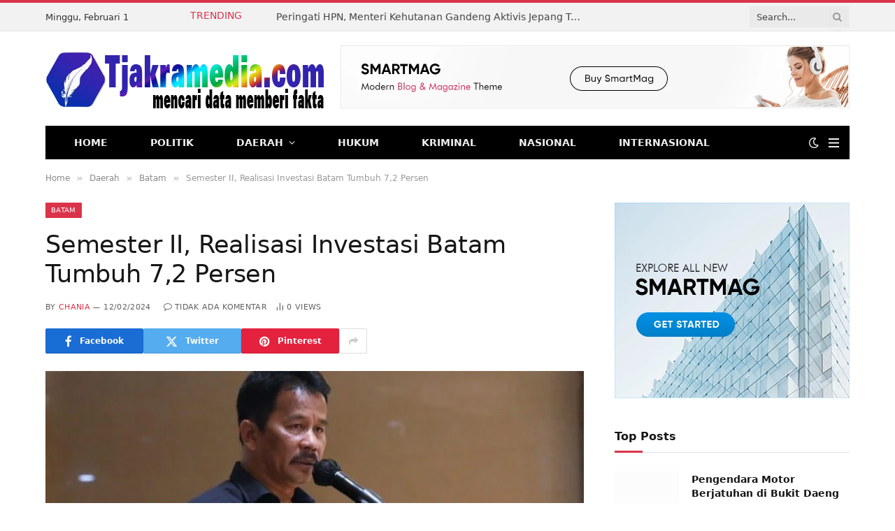

--- FILE ---
content_type: text/html; charset=UTF-8
request_url: https://tjakramedia.com/semester-ii-realisasi-investasi-batam-tumbuh-72-persen/
body_size: 40242
content:
<!DOCTYPE html><html lang="id" class="s-light site-s-light"><head><script data-no-optimize="1">var litespeed_docref=sessionStorage.getItem("litespeed_docref");litespeed_docref&&(Object.defineProperty(document,"referrer",{get:function(){return litespeed_docref}}),sessionStorage.removeItem("litespeed_docref"));</script> <meta charset="UTF-8" /><style id="litespeed-ccss">ul{box-sizing:border-box}:root{--wp--preset--font-size--normal:16px;--wp--preset--font-size--huge:42px}body{--wp--preset--color--black:#000;--wp--preset--color--cyan-bluish-gray:#abb8c3;--wp--preset--color--white:#fff;--wp--preset--color--pale-pink:#f78da7;--wp--preset--color--vivid-red:#cf2e2e;--wp--preset--color--luminous-vivid-orange:#ff6900;--wp--preset--color--luminous-vivid-amber:#fcb900;--wp--preset--color--light-green-cyan:#7bdcb5;--wp--preset--color--vivid-green-cyan:#00d084;--wp--preset--color--pale-cyan-blue:#8ed1fc;--wp--preset--color--vivid-cyan-blue:#0693e3;--wp--preset--color--vivid-purple:#9b51e0;--wp--preset--gradient--vivid-cyan-blue-to-vivid-purple:linear-gradient(135deg,rgba(6,147,227,1) 0%,#9b51e0 100%);--wp--preset--gradient--light-green-cyan-to-vivid-green-cyan:linear-gradient(135deg,#7adcb4 0%,#00d082 100%);--wp--preset--gradient--luminous-vivid-amber-to-luminous-vivid-orange:linear-gradient(135deg,rgba(252,185,0,1) 0%,rgba(255,105,0,1) 100%);--wp--preset--gradient--luminous-vivid-orange-to-vivid-red:linear-gradient(135deg,rgba(255,105,0,1) 0%,#cf2e2e 100%);--wp--preset--gradient--very-light-gray-to-cyan-bluish-gray:linear-gradient(135deg,#eee 0%,#a9b8c3 100%);--wp--preset--gradient--cool-to-warm-spectrum:linear-gradient(135deg,#4aeadc 0%,#9778d1 20%,#cf2aba 40%,#ee2c82 60%,#fb6962 80%,#fef84c 100%);--wp--preset--gradient--blush-light-purple:linear-gradient(135deg,#ffceec 0%,#9896f0 100%);--wp--preset--gradient--blush-bordeaux:linear-gradient(135deg,#fecda5 0%,#fe2d2d 50%,#6b003e 100%);--wp--preset--gradient--luminous-dusk:linear-gradient(135deg,#ffcb70 0%,#c751c0 50%,#4158d0 100%);--wp--preset--gradient--pale-ocean:linear-gradient(135deg,#fff5cb 0%,#b6e3d4 50%,#33a7b5 100%);--wp--preset--gradient--electric-grass:linear-gradient(135deg,#caf880 0%,#71ce7e 100%);--wp--preset--gradient--midnight:linear-gradient(135deg,#020381 0%,#2874fc 100%);--wp--preset--font-size--small:11px;--wp--preset--font-size--medium:20px;--wp--preset--font-size--large:32px;--wp--preset--font-size--x-large:42px;--wp--preset--font-size--regular:15px;--wp--preset--font-size--larger:50px;--wp--preset--spacing--20:.44rem;--wp--preset--spacing--30:.67rem;--wp--preset--spacing--40:1rem;--wp--preset--spacing--50:1.5rem;--wp--preset--spacing--60:2.25rem;--wp--preset--spacing--70:3.38rem;--wp--preset--spacing--80:5.06rem;--wp--preset--shadow--natural:6px 6px 9px rgba(0,0,0,.2);--wp--preset--shadow--deep:12px 12px 50px rgba(0,0,0,.4);--wp--preset--shadow--sharp:6px 6px 0px rgba(0,0,0,.2);--wp--preset--shadow--outlined:6px 6px 0px -3px rgba(255,255,255,1),6px 6px rgba(0,0,0,1);--wp--preset--shadow--crisp:6px 6px 0px rgba(0,0,0,1)}html{font-family:sans-serif;-ms-text-size-adjust:100%;-webkit-text-size-adjust:100%}body{margin:0}article{display:block}a{background-color:transparent}img{border:0}svg:not(:root){overflow:hidden}button,input{color:inherit;font:inherit;margin:0}button{overflow:visible}button{text-transform:none}button,html input[type=button]{-webkit-appearance:button}button::-moz-focus-inner,input::-moz-focus-inner{border:0;padding:0}input{line-height:normal}*{-webkit-box-sizing:border-box;-moz-box-sizing:border-box;box-sizing:border-box}*:before,*:after{-webkit-box-sizing:border-box;-moz-box-sizing:border-box;box-sizing:border-box}img{max-width:100%;height:auto}.td-main-content-wrap{background-color:#fff}.td-page-meta{display:none}.tdc-row{width:1068px;margin-right:auto;margin-left:auto}.tdc-row:before,.tdc-row:after{display:table;content:'';line-height:0}.tdc-row:after{clear:both}.tdc-row[class*=stretch_row]>.td-pb-row>.td-element-style{width:100vw!important;left:50%!important;transform:translateX(-50%)!important}@media (max-width:767px){.td-pb-row>.td-element-style{width:100vw!important;left:50%!important;transform:translateX(-50%)!important}}.td-pb-row{*zoom:1;margin-right:-24px;margin-left:-24px;position:relative}.td-pb-row:before,.td-pb-row:after{display:table;content:''}.td-pb-row:after{clear:both}.td-pb-row [class*=td-pb-span]{display:block;min-height:1px;float:left;padding-right:24px;padding-left:24px;position:relative}@media (min-width:1019px) and (max-width:1140px){.td-pb-row [class*=td-pb-span]{padding-right:20px;padding-left:20px}}@media (min-width:768px) and (max-width:1018px){.td-pb-row [class*=td-pb-span]{padding-right:14px;padding-left:14px}}@media (max-width:767px){.td-pb-row [class*=td-pb-span]{padding-right:0;padding-left:0;float:none;width:100%}}.td-ss-row .td-pb-span4 .wpb_wrapper{-webkit-backface-visibility:hidden;-webkit-perspective:1000}.td-pb-span4{width:33.33333333%}.td-pb-span8{width:66.66666667%}.td-pb-span12{width:100%}.wpb_row{margin-bottom:0}.vc_row .vc_column-inner{padding-left:0;padding-right:0}@media (min-width:1019px) and (max-width:1140px){.tdc-row{width:980px}.td-pb-row{margin-right:-20px;margin-left:-20px}}@media (min-width:768px) and (max-width:1018px){.tdc-row{width:740px}.td-pb-row{margin-right:-14px;margin-left:-14px}}@media (max-width:767px){.tdc-row{width:100%;padding-left:20px;padding-right:20px}.td-pb-row{width:100%;margin-left:0;margin-right:0}}@media (min-width:768px){.td-drop-down-search .td-search-form{margin:20px}}#td-outer-wrap{overflow:hidden}@media (max-width:767px){#td-outer-wrap{margin:auto;width:100%;-webkit-transform-origin:50% 200px 0;transform-origin:50% 200px 0}}.td-menu-background{background-repeat:no-repeat;background-size:cover;background-position:center top;position:fixed;top:0;display:block;width:100%;height:113%;z-index:9999;visibility:hidden;transform:translate3d(-100%,0,0);-webkit-transform:translate3d(-100%,0,0)}.td-menu-background:before{content:'';width:100%;height:100%;position:absolute;top:0;left:0;opacity:.98;background:#313b45;background:-webkit-gradient(left top,left bottom,color-stop(0%,#313b45),color-stop(100%,#3393b8));background:linear-gradient(to bottom,#313b45 0%,#3393b8 100%);filter:progid:DXImageTransform.Microsoft.gradient(startColorstr='#313b45',endColorstr='#3393b8',GradientType=0)}#td-mobile-nav{padding:0;position:fixed;width:100%;height:calc(100% + 1px);top:0;z-index:9999;visibility:hidden;transform:translate3d(-99%,0,0);-webkit-transform:translate3d(-99%,0,0);left:-1%;font-family:-apple-system,".SFNSText-Regular","San Francisco","Roboto","Segoe UI","Helvetica Neue","Lucida Grande",sans-serif}#td-mobile-nav .td_display_err{text-align:center;color:#fff;border:none;-webkit-box-shadow:0 0 8px rgba(0,0,0,.16);box-shadow:0 0 8px rgba(0,0,0,.16);margin:-9px -30px 24px;font-size:14px;border-radius:0;padding:12px;position:relative;background-color:rgba(255,255,255,.06);display:none}#td-mobile-nav input:invalid{box-shadow:none!important}#td-mobile-nav{height:1px;overflow:hidden}#td-mobile-nav .td-menu-socials{padding:0 65px 0 20px;overflow:hidden;height:60px}#td-mobile-nav .td-social-icon-wrap{margin:20px 5px 0 0;display:inline-block}#td-mobile-nav .td-social-icon-wrap i{border:none;background-color:transparent;font-size:14px;width:40px;height:40px;line-height:38px;color:#fff;vertical-align:middle}#td-mobile-nav .td-social-icon-wrap .td-icon-instagram{font-size:16px}.td-mobile-close{position:absolute;right:1px;top:0;z-index:1000}.td-mobile-close .td-icon-close-mobile{height:70px;width:70px;line-height:70px;font-size:21px;color:#fff;top:4px;position:relative}.td-mobile-content{padding:20px 20px 0}.td-mobile-container{padding-bottom:20px;position:relative}.td-mobile-content ul{list-style:none;margin:0;padding:0}.td-mobile-content li{float:none;margin-left:0;-webkit-touch-callout:none}.td-mobile-content li a{display:block;line-height:21px;font-size:21px;color:#fff;margin-left:0;padding:12px 30px 12px 12px;font-weight:700}.td-mobile-container{opacity:1}#td-mobile-nav .td-login-animation{opacity:0;position:absolute;top:0;width:100%}#td-mobile-nav .td-login-animation .td-login-inputs{height:76px}.td-search-wrap-mob{padding:0;position:absolute;width:100%;height:auto;top:0;text-align:center;z-index:9999;visibility:hidden;color:#fff;font-family:-apple-system,".SFNSText-Regular","San Francisco","Roboto","Segoe UI","Helvetica Neue","Lucida Grande",sans-serif}.td-search-wrap-mob .td-drop-down-search{opacity:0;visibility:hidden;-webkit-backface-visibility:hidden;position:relative}.td-search-wrap-mob #td-header-search-mob{color:#fff;font-weight:700;font-size:26px;height:40px;line-height:36px;border:0;background:0 0;outline:0;margin:8px 0;padding:0;text-align:center}.td-search-wrap-mob .td-search-input{margin:0 5%;position:relative}.td-search-wrap-mob .td-search-input span{opacity:.8;font-size:12px}.td-search-wrap-mob .td-search-input:before,.td-search-wrap-mob .td-search-input:after{content:'';position:absolute;display:block;width:100%;height:1px;background-color:#fff;bottom:0;left:0;opacity:.2}.td-search-wrap-mob .td-search-input:after{opacity:.8;transform:scaleX(0);-webkit-transform:scaleX(0)}.td-search-wrap-mob .td-search-form{margin-bottom:30px}.td-search-background{background-repeat:no-repeat;background-size:cover;background-position:center top;position:fixed;top:0;display:block;width:100%;height:113%;z-index:9999;transform:translate3d(100%,0,0);-webkit-transform:translate3d(100%,0,0);visibility:hidden}.td-search-background:before{content:'';width:100%;height:100%;position:absolute;top:0;left:0;opacity:.98;background:#313b45;background:-webkit-gradient(left top,left bottom,color-stop(0%,#313b45),color-stop(100%,#3393b8));background:linear-gradient(to bottom,#313b45 0%,#3393b8 100%);filter:progid:DXImageTransform.Microsoft.gradient(startColorstr='#313b45',endColorstr='#3393b8',GradientType=0)}.td-search-close{text-align:right;z-index:1000}.td-search-close .td-icon-close-mobile{height:70px;width:70px;line-height:70px;font-size:21px;color:#fff;position:relative;top:4px;right:0}#td-mobile-nav label{position:absolute;top:26px;left:10px;font-size:17px;color:#fff;opacity:.6}.td-login-inputs{position:relative}body{font-family:Verdana,BlinkMacSystemFont,-apple-system,"Segoe UI",Roboto,Oxygen,Ubuntu,Cantarell,"Open Sans","Helvetica Neue",sans-serif;font-size:14px;line-height:21px}a{color:#4db2ec;text-decoration:none}ul{padding:0}ul li{line-height:24px;margin-left:21px}h1,h3,h4{font-family:'Roboto',sans-serif;color:#111;font-weight:400;margin:6px 0}h3>a{color:#111}h1{font-size:32px;line-height:40px;margin-top:33px;margin-bottom:23px}h3{font-size:22px;line-height:30px;margin-top:27px;margin-bottom:17px}h4{font-size:19px;line-height:29px;margin-top:24px;margin-bottom:14px}input[type=text]{font-size:12px;line-height:21px;color:#444;border:1px solid #e1e1e1;width:100%;max-width:100%;height:34px;padding:3px 9px}@media (max-width:767px){input[type=text]{font-size:16px}}input[type=password]{width:100%;position:relative;top:0;display:inline-table;vertical-align:middle;font-size:12px;line-height:21px;color:#444;border:1px solid #ccc;max-width:100%;height:34px;padding:3px 9px;margin-bottom:10px}@media (max-width:767px){input[type=password]{font-size:16px}}.td_module_wrap{position:relative;padding-bottom:35px}.td_module_wrap .entry-title{font-size:21px;line-height:25px;margin:0 0 6px}.entry-title{word-wrap:break-word}.td-module-thumb{position:relative;margin-bottom:13px}.td-module-thumb .entry-thumb{display:block}.td-module-meta-info{font-family:'Open Sans','Open Sans Regular',sans-serif;font-size:11px;margin-bottom:7px;line-height:1;min-height:17px}.td-post-date{color:#767676;display:inline-block;position:relative;top:2px}.block-title{font-family:'Roboto',sans-serif;font-size:14px;line-height:1;margin-top:0;margin-bottom:26px;border-bottom:2px solid #222}.block-title span{line-height:17px;display:inline-block;padding:7px 12px 4px;background-color:#222;color:#fff}.td-block-title span{display:inline-block}.td_block_template_1 .block-title{text-align:left}.td-main-content-wrap{padding-bottom:40px}@media (max-width:767px){.td-main-content-wrap{padding-bottom:26px}}.td-pb-span4 .wpb_wrapper{perspective:unset!important}.post{background-color:#fff}[class^=td-icon-]:before,[class*=" td-icon-"]:before{font-family:'newspaper';speak:none;font-style:normal;font-weight:400;font-variant:normal;text-transform:none;line-height:1;text-align:center;-webkit-font-smoothing:antialiased;-moz-osx-font-smoothing:grayscale}[class*=td-icon-]{line-height:1;text-align:center;display:inline-block}.td-icon-down:before{content:'\e801'}.td-icon-right:before{content:'\e803'}.td-icon-menu-down:before{content:'\e806'}.td-icon-right-arrow:before{content:'\e808'}.td-icon-menu-up:before{content:'\e809'}.td-icon-menu-right:before{content:'\e80d'}.td-icon-facebook:before{content:'\e818'}.td-icon-instagram:before{content:'\e81d'}.td-icon-pinterest:before{content:'\e825'}.td-icon-share:before{content:'\e829'}.td-icon-twitter:before{content:'\e831'}.td-icon-vimeo:before{content:'\e832'}.td-icon-youtube:before{content:'\e836'}.td-icon-read-down:before{content:'\e83d'}.td-icon-mobile:before{content:'\e83e'}.td-icon-whatsapp:before{content:'\f232'}.td-icon-close-mobile:before{content:'\e900'}.td-icon-modal-back:before{content:'\e901'}.td-icon-plus:before{content:'\ea0a'}@media (max-width:767px){.td-header-desktop-wrap{display:none}}@media (min-width:767px){.td-header-mobile-wrap{display:none}}.tdc_zone{margin:0}.td-main-content-wrap .tdc_zone{z-index:0}.td-header-template-wrap{z-index:100}.td-header-desktop-wrap{width:100%}.td-header-desktop-sticky-wrap,.td-header-mobile-sticky-wrap{position:fixed;top:0;width:100%;z-index:999;visibility:hidden;opacity:0}#td-mobile-nav .td-menu-login-section{list-style:none;position:relative;margin-top:20px}#td-mobile-nav .td-menu-login-section a{color:#fff}#td-mobile-nav .td-guest-wrap{height:40px;text-align:center}#td-mobile-nav .td-guest-wrap .td-menu-login{display:inline-block;font-size:20px;font-weight:700;color:#fff;vertical-align:middle}#td-mobile-nav .td-register-section{position:absolute;top:0;color:#fff;width:100%;z-index:-1}#td-mobile-nav .td-register-section a{color:#fff}#td-mobile-nav .td-register-section .td-icon-read-down{font-size:23px;transform:rotate(90deg);-webkit-transform:rotate(90deg);line-height:74px;width:74px}#td-mobile-nav .td-register-section .td-login-input{color:#fff;font-weight:400;font-size:17px;height:40px;line-height:40px;border:0;background:0 0;outline:0;margin:18px 0;position:relative;border-bottom:1px solid rgba(255,255,255,.2);border-radius:0;box-shadow:none}#td-mobile-nav .td-register-section .td-login-form-wrap{padding:0 30px}#td-mobile-nav .td-register-section .td-login-button{display:block;text-align:center;width:100%;text-transform:uppercase;line-height:50px;color:#000;border:none;-webkit-box-shadow:0 0 8px rgba(0,0,0,.36);box-shadow:0 0 8px rgba(0,0,0,.36);margin:17px 0 15px;font-size:17px;border-radius:0;background-color:#fff;opacity:.8;text-shadow:none}#td-mobile-nav .td-register-section .td-login-info-text{text-align:center;margin-bottom:20px}#td-mobile-nav .td-login-title{position:absolute;top:0;padding:0 50px;text-align:center;line-height:74px;text-transform:uppercase;width:100%;font-size:17px;height:74px;overflow:hidden;z-index:-1}#td-mobile-nav .td-login-panel-title{text-align:center;font-size:16px;padding:30px 10px}#td-mobile-nav .td-login-panel-title span{display:inline-block;font-size:28px;font-weight:700;width:100%;margin-bottom:10px}.td_block_wrap{margin-bottom:48px;position:relative;clear:both}@media (max-width:767px){.td_block_wrap{margin-bottom:32px}}.td_block_wrap .td-load-more-wrap{margin-top:20px}@media (max-width:767px){.td_block_wrap .td-load-more-wrap{margin-bottom:0}}.td-block-title-wrap{position:relative}.td-fix-index{transform:translateZ(0);-webkit-transform:translateZ(0)}.td_with_ajax_pagination{transform:translate3d(0,0,0);-webkit-transform:translate3d(0,0,0);overflow:hidden}.td_ajax_load_more{display:inline-block;font-family:'Open Sans','Open Sans Regular',sans-serif;font-size:12px;line-height:1;padding:8px 10px;border:1px solid #c9c9c9;text-align:center;vertical-align:middle}.td_ajax_load_more i{font-size:8px;margin-left:6px;position:relative;top:0;vertical-align:middle}.td-load-more-wrap{transform:translateZ(0);-webkit-transform:translateZ(0)}@-moz-document url-prefix(){.td_ajax_load_more{padding:7px 10px 9px}}.td-load-more-wrap{text-align:center;clear:both}.td-load-more-wrap a{color:#767676}.td_module_flex_1{display:inline-block;width:100%;padding-bottom:0}.td_module_flex_1 .td-module-container{display:flex;flex-direction:column;position:relative}.td_module_flex_1 .td-module-container:before{content:'';position:absolute;bottom:0;left:0;width:100%;height:1px}.td_module_flex_1 .td-image-wrap{display:block;position:relative}.td_module_flex_1 .td-image-container{position:relative;flex:0 0 auto;width:100%;height:100%}.td_module_flex_1 .td-module-thumb{margin-bottom:0}.td_module_flex_1 .td-module-meta-info{width:100%;margin-bottom:0;z-index:1;border:0 solid #eaeaea;min-height:0}.td_module_flex_1 .td-thumb-css{width:100%;height:100%;position:absolute;background-size:cover;background-position:center center}.td-mc1-wrap:after,.td-mc1-wrap .td_module_wrap:after{content:'';display:table;clear:both}.td_module_flex_1 .td-image-wrap{padding-bottom:50%}.td_module_flex_1 .td-module-meta-info{padding:13px 0 0}.td_flex_block.td_with_ajax_pagination,.td_flex_block.td_with_ajax_pagination .td_block_inner{overflow:initial}.td_flex_block.td_with_ajax_pagination .td_block_inner{height:auto!important}.tdb-template .td-main-content-wrap{padding-bottom:0}.mfp-hide{display:none!important}button::-moz-focus-inner{padding:0;border:0}.white-popup-block{position:relative;margin:0 auto;max-width:500px;min-height:500px;font-family:'Open Sans','Open Sans Regular',sans-serif;text-align:center;color:#fff;vertical-align:top;-webkit-box-shadow:0px 0px 20px 0px rgba(0,0,0,.2);box-shadow:0px 0px 20px 0px rgba(0,0,0,.2);padding:0 0 24px;overflow:hidden}.white-popup-block:after{content:'';width:100%;height:100%;position:absolute;top:0;left:0;display:block;background:rgba(0,69,130,.8);background:-webkit-gradient(left bottom,right top,color-stop(0%,rgba(0,69,130,.8)),color-stop(100%,rgba(38,134,146,.8)));background:linear-gradient(45deg,rgba(0,69,130,.8) 0%,rgba(38,134,146,.8) 100%);filter:progid:DXImageTransform.Microsoft.gradient(startColorstr='#2a80cb',endColorstr='#42bdcd',GradientType=1);z-index:-2}.white-popup-block:before{content:'';width:100%;height:100%;position:absolute;top:0;left:0;display:block;background-size:cover;background-position:top;background-repeat:no-repeat;z-index:-3}#login_pass-mob,#login_pass{display:none!important}.td-container-wrap{background-color:#fff;margin-left:auto;margin-right:auto}.td-scroll-up{position:fixed;bottom:4px;right:5px;width:40px;height:40px;background-color:#4db2ec;z-index:9999;transform:translate3d(0,70px,0);-webkit-transform:translate3d(0,70px,0)}.td-scroll-up .td-icon-menu-up{position:relative;color:#fff;font-size:20px;display:block;text-align:center;width:40px;top:7px}@media (max-width:767px){.td-scroll-up.td-hide-scroll-up-on-mob{display:none!important}}.wpb_button{display:inline-block;font-family:'Open Sans','Open Sans Regular',sans-serif;font-weight:600;line-height:24px;text-shadow:none;border:none;border-radius:0;margin-bottom:21px}.td-element-style{position:absolute;z-index:0;width:100%;height:100%;top:0;bottom:0;left:0;right:0;overflow:hidden}body.td-animation-stack-type0 .td-animation-stack .entry-thumb{opacity:0}html{font-family:sans-serif;-ms-text-size-adjust:100%;-webkit-text-size-adjust:100%}body{margin:0}article{display:block}a{background-color:transparent}h1{font-size:2em;margin:.67em 0}img{border:0}svg:not(:root){overflow:hidden}button,input{color:inherit;font:inherit;margin:0}button{overflow:visible}button{text-transform:none}button,html input[type=button]{-webkit-appearance:button}button::-moz-focus-inner,input::-moz-focus-inner{border:0;padding:0}input{line-height:normal}.td-social-icon-wrap>a{display:inline-block}.td-social-icon-wrap .td-icon-font{font-size:12px;width:30px;height:24px;line-height:24px}.td-social-icon-wrap .td-icon-instagram{font-size:15px}@media (max-width:767px){.td-social-icon-wrap{margin:0 3px}}.td-pulldown-filter-list{display:none}.td-block-title span{display:inline-block}.td_block_template_1 .block-title{text-align:left}:root{--accent-color:#fff}.td-menu-background:before,.td-search-background:before{background:rgba(0,0,0,.5);background:-moz-linear-gradient(top,rgba(0,0,0,.5) 0%,rgba(0,0,0,.6) 100%);background:-webkit-gradient(left top,left bottom,color-stop(0%,rgba(0,0,0,.5)),color-stop(100%,rgba(0,0,0,.6)));background:-webkit-linear-gradient(top,rgba(0,0,0,.5) 0%,rgba(0,0,0,.6) 100%);background:-o-linear-gradient(top,rgba(0,0,0,.5) 0%,rgba(0,0,0,.6) 100%);background:-ms-linear-gradient(top,rgba(0,0,0,.5) 0%,rgba(0,0,0,.6) 100%);background:linear-gradient(to bottom,rgba(0,0,0,.5) 0%,rgba(0,0,0,.6) 100%);filter:progid:DXImageTransform.Microsoft.gradient(startColorstr='rgba(0,0,0,0.5)',endColorstr='rgba(0,0,0,0.6)',GradientType=0)}.td-menu-background,.td-search-background{background-image:url('https://tjakramedia.com/wp-content/uploads/2023/04/mobile-bg.jpg')}.white-popup-block:before{background-image:url('https://tjakramedia.com/wp-content/uploads/2023/04/login-mod.jpg')}.td-menu-background:before,.td-search-background:before{background:rgba(0,0,0,.5);background:-moz-linear-gradient(top,rgba(0,0,0,.5) 0%,rgba(0,0,0,.6) 100%);background:-webkit-gradient(left top,left bottom,color-stop(0%,rgba(0,0,0,.5)),color-stop(100%,rgba(0,0,0,.6)));background:-webkit-linear-gradient(top,rgba(0,0,0,.5) 0%,rgba(0,0,0,.6) 100%);background:-o-linear-gradient(top,rgba(0,0,0,.5) 0%,rgba(0,0,0,.6) 100%);background:-ms-linear-gradient(top,rgba(0,0,0,.5) 0%,rgba(0,0,0,.6) 100%);background:linear-gradient(to bottom,rgba(0,0,0,.5) 0%,rgba(0,0,0,.6) 100%);filter:progid:DXImageTransform.Microsoft.gradient(startColorstr='rgba(0,0,0,0.5)',endColorstr='rgba(0,0,0,0.6)',GradientType=0)}.td-menu-background,.td-search-background{background-image:url('https://tjakramedia.com/wp-content/uploads/2023/04/mobile-bg.jpg')}.white-popup-block:before{background-image:url('https://tjakramedia.com/wp-content/uploads/2023/04/login-mod.jpg')}.tdi_2{min-height:0}@media (max-width:767px){.tdi_2:before{content:'';display:block;width:100vw;height:100%;position:absolute;left:50%;transform:translateX(-50%);box-shadow:0px 6px 8px 0px rgba(0,0,0,.08);z-index:20}@media (max-width:767px){.tdi_2:before{width:100%}}}@media (max-width:767px){.tdi_2{position:relative}}@media (max-width:767px){.tdi_1_rand_style{background-color:#222!important}}.tdi_4{min-height:0}.tdi_4{display:block}@media (max-width:767px){@media (min-width:768px){.tdi_4{margin-left:0;margin-right:0}.tdi_4 .vc_column{padding-left:0;padding-right:0}}}@media (max-width:767px){.tdi_4{position:relative}}@media (max-width:767px){.tdi_3_rand_style{background-color:#fff!important}}.tdi_6{vertical-align:baseline}.tdi_6>.wpb_wrapper{display:block}.tdi_6>.wpb_wrapper{width:auto;height:auto}@media (max-width:767px){.tdi_6{vertical-align:middle}}@media (max-width:767px){.tdi_6{width:20%!important;display:inline-block!important}}@media (max-width:767px){.tdi_7{margin-top:2px!important;margin-left:-13px!important}}.tdb-header-align{vertical-align:middle}.tdb_mobile_menu{margin-bottom:0;clear:none}.tdb_mobile_menu a{display:inline-block!important;position:relative;text-align:center;color:#4db2ec}.tdi_7{display:inline-block}.tdi_7 .tdb-mobile-menu-button i{font-size:22px;width:55px;height:55px;line-height:55px}.tdi_7 .tdb-mobile-menu-button{color:#0a0a0a}@media (max-width:767px){.tdi_7 .tdb-mobile-menu-button i{font-size:27px;width:54px;height:54px;line-height:54px}}.tdi_9{vertical-align:baseline}.tdi_9>.wpb_wrapper{display:block}.tdi_9>.wpb_wrapper{width:auto;height:auto}@media (max-width:767px){.tdi_9{vertical-align:middle}}@media (max-width:767px){.tdi_9{width:60%!important;display:inline-block!important}}@media (max-width:767px){.tdi_10{margin-top:-8px!important}}.tdb_header_logo{margin-bottom:0;clear:none}.tdb_header_logo .tdb-logo-a{display:flex;align-items:flex-start}.tdb_header_logo .tdb-logo-img-wrap img{display:block}.tdi_10 .tdb-logo-a{flex-direction:row;align-items:center;justify-content:center}.tdi_10 .tdb-logo-img-wrap{display:none}@media (min-width:768px) and (max-width:1018px){.tdi_10 .tdb-logo-img{max-width:186px}}@media (max-width:767px){.tdi_10 .tdb-logo-img{max-width:180px}.tdi_10 .tdb-logo-img-wrap{display:block}}.tdi_12{vertical-align:baseline}.tdi_12>.wpb_wrapper{display:block}.tdi_12>.wpb_wrapper{width:auto;height:auto}@media (max-width:767px){.tdi_12{vertical-align:middle}}@media (max-width:767px){.tdi_12{width:20%!important;display:inline-block!important}}@media (max-width:767px){.tdi_13{margin-right:-18px!important;margin-bottom:0!important}}.tdb_mobile_search{margin-bottom:0;clear:none}.tdb_mobile_search a{display:inline-block!important;position:relative;text-align:center;color:#4db2ec}.tdb_mobile_search a>span{display:flex;align-items:center;justify-content:center}.tdb_mobile_search svg{height:auto}.tdb_mobile_search svg,.tdb_mobile_search svg *{fill:#4db2ec}.tdi_13{display:inline-block;float:right;clear:none}.tdi_13 .tdb-header-search-button-mob svg{width:22px}.tdi_13 .tdb-header-search-button-mob .tdb-mobile-search-icon-svg{width:55px;height:55px;display:flex;justify-content:center}.tdi_13 .tdb-header-search-button-mob{color:#0a0a0a}.tdi_13 .tdb-header-search-button-mob svg,.tdi_13 .tdb-header-search-button-mob svg *{fill:#0a0a0a}.tdi_15{min-height:0}.tdi_17{min-height:0}.tdi_17{display:block}.tdi_19{vertical-align:baseline}.tdi_19>.wpb_wrapper{display:block}.tdi_19>.wpb_wrapper{width:auto;height:auto}.tdi_21{min-height:0}.tdi_21:before{content:'';display:block;width:100vw;height:100%;position:absolute;left:50%;transform:translateX(-50%);box-shadow:0px 6px 8px 0px rgba(0,0,0,.08);z-index:20}.td-header-desktop-wrap{position:relative}@media (max-width:767px){.tdi_21:before{width:100%}}.tdi_21{position:relative}.tdi_20_rand_style{background-color:#fff!important}.tdi_23{min-height:0}.tdi_23{display:block}@media (min-width:768px){.tdi_23{margin-left:0;margin-right:0}.tdi_23 .vc_column{padding-left:0;padding-right:0}}.tdi_23{position:relative}.tdi_23 .td_block_wrap{text-align:left}.tdi_22_rand_style{background-color:#222!important}.tdi_25{vertical-align:baseline}.tdi_25>.wpb_wrapper{display:block}.tdi_25>.wpb_wrapper{width:auto;height:auto}.tdi_27{margin-right:32px!important}@media (min-width:1019px) and (max-width:1140px){.tdi_27{margin-right:20px!important}}@media (min-width:768px) and (max-width:1018px){.tdi_27{margin-right:20px!important}}.tdb_header_date{margin-bottom:0;clear:none}.tdb_header_date .tdb-block-inner{display:flex;align-items:baseline}.tdb_header_date .tdb-head-date-txt{font-family:'Open Sans','Open Sans Regular',sans-serif;font-size:11px;line-height:1;color:#000}.tdi_27{display:inline-block}.tdi_27 .tdb-head-date-txt{color:#fff;line-height:28px!important}.tdi_28{margin-right:14px!important}.tdb_header_user{margin-bottom:0;clear:none}.tdb_header_user .tdb-block-inner{display:flex;align-items:center}.tdb_header_user .tdb-head-usr-item{font-family:'Open Sans','Open Sans Regular',sans-serif;font-size:11px;line-height:1;color:#000}.tdb_header_user .tdb-head-usr-log{display:flex;align-items:center}.tdi_28{display:inline-block}.tdi_28 .tdb-head-usr-log{color:#fff;line-height:28px!important}.tdi_29{margin-bottom:0!important}@media (min-width:768px) and (max-width:1018px){.tdi_29{display:none!important}}.tdb_mobile_horiz_menu{margin-bottom:0;clear:none}.tdb-horiz-menu{display:table;margin:0}.tdb-horiz-menu{list-style-type:none}.tdb-horiz-menu li{line-height:1}.tdb-horiz-menu li{margin:0;font-family:'Open Sans','Open Sans Regular',sans-serif}.tdb-horiz-menu>li{position:relative;float:left;font-size:0}.tdb-horiz-menu>li>a{display:inline-block;padding:0 9px;font-weight:700;font-size:13px;line-height:41px;vertical-align:middle;-webkit-backface-visibility:hidden;color:#000}.tdb-horiz-menu>li>a>.tdb-menu-item-text{display:inline-block}.tdi_29{display:inline-block}.tdi_29 .tdb-horiz-menu>li{margin-right:16px}.tdi_29 .tdb-horiz-menu>li:last-child{margin-right:0}.tdi_29 .tdb-horiz-menu>li>a{padding:0;color:#fff;font-size:11px!important;line-height:28px!important;font-weight:400!important}.tdm_block.tdm_block_socials{margin-bottom:0}.tdm-social-wrapper{*zoom:1}.tdm-social-wrapper:before,.tdm-social-wrapper:after{display:table;content:'';line-height:0}.tdm-social-wrapper:after{clear:both}.tdm-social-item-wrap{display:inline-block}.tdm-social-item{position:relative;display:inline-block;vertical-align:middle;text-align:center;-webkit-transform:translateZ(0);transform:translateZ(0)}.tdm-social-item i{font-size:14px;color:#4db2ec}.tdm-social-text{display:none;margin-top:-1px;vertical-align:middle;font-size:13px;color:#4db2ec}.tdm-social-item-wrap:last-child .tdm-social-text{margin-right:0!important}.tdi_30{float:right;clear:none}.tdi_31 .tdm-social-item i{font-size:12px;vertical-align:middle;line-height:22.8px}.tdi_31 .tdm-social-item i.td-icon-twitter,.tdi_31 .tdm-social-item i.td-icon-vimeo{font-size:9.6px}.tdi_31 .tdm-social-item{width:22.8px;height:22.8px;margin:2.5px 5px 2.5px 0}.tdi_31 .tdm-social-item-wrap:last-child .tdm-social-item{margin-right:0!important}.tdi_31 .tdm-social-item i{color:#fff}.tdi_31 .tdm-social-text{display:none;margin-left:2px;margin-right:18px}.tdi_33{min-height:0}.tdi_33{display:block}.tdi_35{vertical-align:baseline}.tdi_35>.wpb_wrapper{display:block}.tdi_35>.wpb_wrapper>.vc_row_inner{width:auto}.tdi_35>.wpb_wrapper{width:auto;height:auto}.tdi_37{position:relative!important;top:0;transform:none;-webkit-transform:none}.tdi_37{display:flex;flex-direction:column;flex-wrap:nowrap;justify-content:flex-start;align-items:flex-start}@media (min-width:768px){.tdi_37{margin-left:0;margin-right:0}.tdi_37 .vc_column_inner{padding-left:0;padding-right:0}}@media (min-width:767px){.tdi_37.tdc-row-content-vert-center{display:flex;align-items:center;flex:1}.tdi_37.tdc-row-content-vert-center .td_block_wrap{vertical-align:middle}}.tdi_37{padding-top:28px!important;padding-bottom:9px!important}.tdi_37 .td_block_wrap{text-align:left}@media (min-width:768px) and (max-width:1018px){.tdi_37{margin-bottom:-3px!important;padding-top:9px!important;padding-bottom:0!important}}.tdi_39{vertical-align:baseline}.tdi_39 .vc_column-inner>.wpb_wrapper{display:block}.tdi_39{width:30%!important}@media (min-width:1019px) and (max-width:1140px){.tdi_39{width:24%!important}}@media (min-width:768px) and (max-width:1018px){.tdi_39{width:calc(100% - 468px)!important}}.tdi_40 .tdb-logo-a{flex-direction:row;align-items:center;justify-content:center}.tdi_40 .tdb-logo-img-wrap{display:block}@media (min-width:768px) and (max-width:1018px){.tdi_40 .tdb-logo-img{max-width:220px}}.tdi_42{position:relative!important;top:0;transform:none;-webkit-transform:none}.tdi_42{display:block}.tdi_44{vertical-align:baseline}.tdi_44 .vc_column-inner>.wpb_wrapper{display:block}.tdb_header_menu{margin-bottom:0;z-index:999;clear:none}.tdb_header_menu .tdb-main-sub-icon-fake,.tdb_header_menu .tdb-sub-icon-fake{display:none}.tdb_header_menu .tdb-menu{display:inline-block;vertical-align:middle;margin:0}.tdb_header_menu .tdb-menu .tdb-menu-item-inactive>ul{visibility:hidden;opacity:0}.tdb_header_menu .tdb-menu .sub-menu{font-size:14px;position:absolute;top:-999em;background-color:#fff;z-index:99}.tdb_header_menu .tdb-menu .sub-menu>li{list-style-type:none;margin:0;font-family:'Open Sans','Open Sans Regular',sans-serif}.tdb_header_menu .tdb-menu>li{float:left;list-style-type:none;margin:0}.tdb_header_menu .tdb-menu>li>a{position:relative;display:inline-block;padding:0 14px;font-weight:700;font-size:14px;line-height:48px;vertical-align:middle;text-transform:uppercase;-webkit-backface-visibility:hidden;color:#000;font-family:'Open Sans','Open Sans Regular',sans-serif}.tdb_header_menu .tdb-menu>li>a:after{content:'';position:absolute;bottom:0;left:0;right:0;margin:0 auto;width:0;height:3px;background-color:#4db2ec;-webkit-transform:translate3d(0,0,0);transform:translate3d(0,0,0)}.tdb_header_menu .tdb-menu>li>a>.tdb-menu-item-text{display:inline-block}.tdb_header_menu .tdb-menu>li>a .tdb-menu-item-text{vertical-align:middle;float:left}.tdb_header_menu .tdb-menu>li>a .tdb-sub-menu-icon{margin:0 0 0 7px}.tdb_header_menu .tdb-menu-item-text{word-wrap:break-word}.tdb_header_menu .tdb-menu-item-text,.tdb_header_menu .tdb-sub-menu-icon{vertical-align:middle}.tdb_header_menu .tdb-sub-menu-icon{position:relative;top:0;padding-left:0}.tdb_header_menu .tdb-normal-menu{position:relative}.tdb_header_menu .tdb-normal-menu ul{left:0;padding:15px 0;text-align:left}.tdb_header_menu .tdb-normal-menu ul .tdb-menu-item{position:relative;list-style-type:none}.tdb_header_menu .tdb-normal-menu ul .tdb-menu-item>a{position:relative;display:block;padding:7px 30px;font-size:12px;line-height:20px;color:#111}.tdb_header_menu .tdb-normal-menu>ul{left:-15px}.tdi_45{display:inline-block}.tdi_45 .tdb-menu>li>a .tdb-sub-menu-icon{top:-1px}.tdi_45 .tdb-menu .tdb-normal-menu ul{box-shadow:1px 1px 4px 0px rgba(0,0,0,.15)}@media (min-width:768px) and (max-width:1018px){.tdi_45 .tdb-menu>li>a{padding:0 12px}.tdi_45 .tdb-menu>li>a{font-size:11px!important;line-height:48px!important}}.tdi_45 .tdb-menu>li>a:after{background-color:;bottom:0}@media (min-width:768px) and (max-width:1018px){.tdi_48{margin-top:1px!important}}.tdb_header_search{margin-bottom:0;clear:none}.tdb_header_search .tdb-block-inner{position:relative;display:inline-block;width:100%}.tdb_header_search .tdb-search-form{position:relative;padding:20px;border-width:3px 0 0;border-style:solid;border-color:#4db2ec}.tdb_header_search .tdb-search-form:before{content:'';position:absolute;top:0;left:0;width:100%;height:100%;background-color:#fff}.tdb_header_search .tdb-search-form-inner{position:relative;display:flex;background-color:#fff}.tdb_header_search .tdb-search-form-inner:after{content:'';position:absolute;top:0;left:0;width:100%;height:100%;border:1px solid #e1e1e1}.tdb_header_search .tdb-head-search-form-btn,.tdb_header_search .tdb-head-search-form-input{height:auto;min-height:32px}.tdb_header_search .tdb-head-search-form-input{color:#444;flex:1;background-color:transparent;border:0}.tdb_header_search .tdb-head-search-form-btn{margin-bottom:0;padding:0 15px;background-color:#222;font-family:'Roboto',sans-serif;font-size:13px;font-weight:500;color:#fff;z-index:1}.tdb_header_search .tdb-head-search-form-btn i,.tdb_header_search .tdb-head-search-form-btn span{display:inline-block;vertical-align:middle}.tdb_header_search .tdb-head-search-form-btn i{font-size:12px}.tdb_header_search .tdb-head-search-form-btn .tdb-head-search-form-btn-icon{position:relative}.tdb-header-search-trigger-enabled{z-index:1000}.tdb-header-search-trigger-enabled .tdb-head-search-btn{display:flex;align-items:center;position:relative;text-align:center;color:#4db2ec}.tdb-header-search-trigger-enabled .tdb-head-search-btn:after{visibility:hidden;opacity:0;content:'';display:block;position:absolute;bottom:0;left:0;right:0;margin:0 auto;width:0;height:0;border-style:solid;border-width:0 6.5px 7px;-webkit-transform:translate3d(0,20px,0);transform:translate3d(0,20px,0);border-color:transparent transparent #4db2ec}.tdb-header-search-trigger-enabled .tdb-search-icon-svg{display:flex;align-items:center;justify-content:center}.tdb-header-search-trigger-enabled .tdb-search-icon-svg svg{height:auto}.tdb-header-search-trigger-enabled .tdb-search-icon-svg svg,.tdb-header-search-trigger-enabled .tdb-search-icon-svg svg *{fill:#4db2ec}.tdb-header-search-trigger-enabled .tdb-drop-down-search{visibility:hidden;opacity:0;position:absolute;top:100%;left:0;-webkit-transform:translate3d(0,20px,0);transform:translate3d(0,20px,0);z-index:10}.tdb-header-search-trigger-enabled .tdb-drop-down-search-inner{position:relative;max-width:300px}.tdi_48 .tdb-head-search-btn svg{width:20px}.tdi_48 .tdb-search-icon-svg{width:48px;height:48px}.tdi_48{display:inline-block;float:right;clear:none}.tdi_48 .tdb-drop-down-search .tdb-drop-down-search-inner{max-width:600px}.tdi_48 .tdb-search-form{padding:30px;border-width:0}.tdi_48 .tdb-drop-down-search{left:auto;right:0}body .tdi_48 .tdb-drop-down-search-inner,.tdi_48 .tdb-search-form,.tdi_48 .tdb-aj-search{margin-left:auto;margin-right:0}.tdi_48 .tdb-search-form-inner:after{border-width:0 0 1px}.tdi_48 .tdb-head-search-form-btn i{font-size:7px}.tdi_48 .tdb-head-search-form-btn-icon{margin-left:8px;top:0}.tdi_48 .tdb-head-search-form-btn{padding:0;color:#000;background-color:rgba(0,0,0,0)}.tdi_48 .tdb-head-search-btn svg,.tdi_48 .tdb-head-search-btn svg *{fill:#000}.tdi_48 .tdb-head-search-btn:after{border-bottom-color:#fff}.tdi_48 .tdb-drop-down-search-inner{box-shadow:0px 3px 6px 0px rgba(0,0,0,.2)}@media (min-width:768px) and (max-width:1018px){.tdi_48 .tdb-head-search-btn svg{width:18px}.tdi_48 .tdb-search-icon-svg{width:46.8px;height:46.8px}.tdi_48 .tdb-search-form{padding:20px}}.tdi_50{min-height:0}.tdi_52{min-height:0}.tdi_52{display:block}.tdi_54{vertical-align:baseline}.tdi_54>.wpb_wrapper{display:block}.tdi_54>.wpb_wrapper{width:auto;height:auto}.tdi_56{min-height:0}.tdi_58{min-height:0}.tdi_58{display:block}.tdi_58{padding-top:22px!important}.tdi_58 .td_block_wrap{text-align:left}.tdi_60{vertical-align:baseline}.tdi_60>.wpb_wrapper{display:block}.tdi_60>.wpb_wrapper{width:auto;height:auto}.tdb-breadcrumbs{margin-bottom:11px;font-family:'Open Sans','Open Sans Regular',sans-serif;font-size:12px;color:#747474;line-height:18px}.tdb-breadcrumbs a{color:#747474}.tdb-breadcrumbs .tdb-bread-sep{line-height:1;vertical-align:middle}.tdi_61 .tdb-bread-sep{font-size:8px;margin:0 5px}.td-theme-wrap .tdi_61{text-align:left}.tdi_63{min-height:0}.tdi_63{display:block}.tdi_65{vertical-align:baseline}.tdi_65>.wpb_wrapper{display:block}.tdi_65>.wpb_wrapper{width:auto;height:auto}.tdb_single_categories{margin:0 0 10px;line-height:1;font-family:'Open Sans','Open Sans Regular',sans-serif}.tdb_single_categories a{font-size:10px;display:inline-block;margin:0 5px 5px 0;line-height:1;color:#fff;padding:3px 6px 4px;white-space:nowrap;position:relative;vertical-align:middle}.tdb-cat-bg{position:absolute;background-color:#222;border:1px solid #222;width:100%;height:100%;top:0;left:0;z-index:-1}.tdb-cat-bg:before{content:'';width:100%;height:100%;left:0;top:0;position:absolute;z-index:-1;opacity:0}.tdi_66 .tdb-cat-bg{border-width:1px}.td-theme-wrap .tdi_66{text-align:left}.tdb_title{margin-bottom:19px}.tdb-title-text{display:inline-block;position:relative;margin:0;word-wrap:break-word;font-size:30px;line-height:38px;font-weight:700}.tdb-title-line{display:none;position:relative}.tdb-title-line:after{content:'';width:100%;position:absolute;background-color:#4db2ec;top:0;left:0;margin:auto}.tdb-single-title .tdb-title-text{font-size:41px;line-height:50px;font-weight:400}.tdi_67 .tdb-title-line:after{height:2px;bottom:40%}.tdi_67 .tdb-title-line{height:50px}.td-theme-wrap .tdi_67{text-align:left}.tdi_67 .tdb-title-text{font-size:38px!important;line-height:1.2!important}@media (min-width:768px) and (max-width:1018px){.tdi_67 .tdb-title-text{font-size:32px!important;line-height:1.2!important}}@media (max-width:767px){.tdi_67 .tdb-title-text{font-size:30px!important;line-height:1.2!important}}.tdi_69{margin-right:10px!important}.tdb-post-meta{margin-bottom:16px;color:#444;font-family:'Open Sans','Open Sans Regular',sans-serif;font-size:11px;font-weight:400;clear:none;vertical-align:middle;line-height:1}.tdb-post-meta span,.tdb-post-meta time{vertical-align:middle}.tdb_single_author{line-height:30px}.tdb_single_author a{vertical-align:middle}.tdb_single_author .tdb-block-inner{display:flex;align-items:center}.tdb_single_author .tdb-author-name-wrap{display:flex}.tdb_single_author .tdb-author-name{font-weight:700;margin-right:3px}.tdb_single_author .tdb-author-by{margin-right:3px}.tdi_69{display:inline-block}.tdi_69 .tdb-author-name-wrap{align-items:baseline}.tdi_69 .tdb-author-name{color:#000}.tdb_single_date{line-height:30px}.tdi_70{display:inline-block}.tdi_71{margin-right:22px!important}.tdb_single_post_views{line-height:30px}.tdi_71{display:inline-block;float:right;color:#fff}.tdb_single_post_share{margin-bottom:23px}.td-post-sharing{margin-left:-3px;margin-right:-3px;font-family:'Open Sans','Open Sans Regular',sans-serif;z-index:2;white-space:nowrap;opacity:0}.td-post-sharing-visible,.td-social-sharing-hidden{display:inline-block}.td-social-sharing-hidden ul{display:none}.td-social-network,.td-social-handler{position:relative;display:inline-block;margin:0 3px 7px;height:40px;min-width:40px;font-size:11px;text-align:center;vertical-align:middle}.td-ps-notext .td-social-network .td-social-but-icon,.td-ps-notext .td-social-handler .td-social-but-icon{border-top-right-radius:2px;border-bottom-right-radius:2px}.td-social-network{color:#000;overflow:hidden}.td-social-network .td-social-but-icon{border-top-left-radius:2px;border-bottom-left-radius:2px}.td-social-network .td-social-but-text{border-top-right-radius:2px;border-bottom-right-radius:2px}.td-social-handler{color:#444;border:1px solid #e9e9e9;border-radius:2px}.td-social-handler .td-social-but-text{font-weight:700}.td-social-handler .td-social-but-text:before{background-color:#000;opacity:.08}.td-social-share-text{margin-right:18px}.td-social-share-text:before,.td-social-share-text:after{content:'';position:absolute;top:50%;-webkit-transform:translateY(-50%);transform:translateY(-50%);left:100%;width:0;height:0;border-style:solid}.td-social-share-text:before{border-width:9px 0 9px 11px;border-color:transparent transparent transparent #e9e9e9}.td-social-share-text:after{border-width:8px 0 8px 10px;border-color:transparent transparent transparent #fff}.td-social-but-text,.td-social-but-icon{display:inline-block;position:relative}.td-social-but-icon{padding-left:13px;padding-right:13px;line-height:40px;z-index:1}.td-social-but-icon i{position:relative;top:-1px;vertical-align:middle}.td-social-but-text{margin-left:-6px;padding-left:12px;padding-right:17px;line-height:40px}.td-social-but-text:before{content:'';position:absolute;top:12px;left:0;width:1px;height:16px;background-color:#fff;opacity:.2;z-index:1}.td-social-handler i,.td-social-facebook i{font-size:14px}.td-social-handler .td-icon-share{top:-1px;left:-1px}.td-social-twitter .td-icon-twitter{font-size:12px}.td-social-pinterest .td-icon-pinterest{font-size:13px}.td-social-whatsapp .td-icon-whatsapp{font-size:18px}.td-social-expand-tabs i{top:-2px;left:-1px;font-size:16px}.td-ps-bg .td-social-network{color:#fff}.td-ps-bg .td-social-facebook .td-social-but-icon,.td-ps-bg .td-social-facebook .td-social-but-text{background-color:#516eab}.td-ps-bg .td-social-twitter .td-social-but-icon,.td-ps-bg .td-social-twitter .td-social-but-text{background-color:#29c5f6}.td-ps-bg .td-social-pinterest .td-social-but-icon,.td-ps-bg .td-social-pinterest .td-social-but-text{background-color:#ca212a}.td-ps-bg .td-social-whatsapp .td-social-but-icon,.td-ps-bg .td-social-whatsapp .td-social-but-text{background-color:#7bbf6a}.td-ps-notext .td-social-but-icon{width:40px}.td-ps-notext .td-social-network .td-social-but-text{display:none}@media (max-width:767px){.td-post-sharing-style1 .td-social-share-text .td-social-but-text{display:none!important}}@media (max-width:767px){.tdi_73{margin-right:-20px!important;margin-left:-20px!important}}.tdb_single_featured_image{margin-bottom:26px}.tdb_single_featured_image img{display:block;width:100%}.tdi_85 .td-post-date{display:none}@media (max-width:767px){.tdi_85 .td-post-date{display:inline-block}}.tdi_88{vertical-align:baseline}.tdi_88>.wpb_wrapper{display:block}.tdi_88>.wpb_wrapper{width:auto;height:auto}.tdi_89 .td-image-wrap{padding-bottom:70%}.tdi_89 .entry-thumb{background-position:center 50%}.tdi_89 .td-image-container{flex:0 0 30%;width:30%;display:block;order:0}.tdi_89 .td-module-container{flex-direction:row;border-color:#eaeaea!important}.tdi_89 .td-module-meta-info{padding:0 0 0 13px;border-color:#eaeaea}.tdi_89 .td_module_wrap{padding-left:20px;padding-right:20px;padding-bottom:15px;margin-bottom:15px}.tdi_89 .td_block_inner{margin-left:-20px;margin-right:-20px}.tdi_89 .td-module-container:before{bottom:-15px;border-color:#eaeaea}.tdi_89 .td-author-date{display:inline}.tdi_89 .td_module_wrap:nth-last-child(1){margin-bottom:0;padding-bottom:0}.tdi_89 .td_module_wrap:nth-last-child(1) .td-module-container:before{display:none}.tdi_89 .td-block-title span{text-transform:uppercase!important}.tdi_89 .entry-title{font-size:14px!important;line-height:1.4!important;font-weight:500!important}@media (min-width:1019px) and (max-width:1140px){.tdi_89 .td_module_wrap{padding-bottom:15px;margin-bottom:15px;padding-bottom:15px!important;margin-bottom:15px!important}.tdi_89 .td-module-container:before{bottom:-15px}.tdi_89 .td_module_wrap:nth-last-child(1){margin-bottom:0!important;padding-bottom:0!important}.tdi_89 .td_module_wrap .td-module-container:before{display:block!important}.tdi_89 .td_module_wrap:nth-last-child(1) .td-module-container:before{display:none!important}}@media (min-width:768px) and (max-width:1018px){.tdi_89 .td_module_wrap{width:100%;float:left;padding-left:10px;padding-right:10px;padding-bottom:10px;margin-bottom:10px;padding-bottom:10px!important;margin-bottom:10px!important}.tdi_89 .td_block_inner{margin-left:-10px;margin-right:-10px}.tdi_89 .td-module-container:before{bottom:-10px}.tdi_89 .td-post-date{display:none}.tdi_89 .td_module_wrap:nth-last-child(1){margin-bottom:0!important;padding-bottom:0!important}.tdi_89 .td_module_wrap .td-module-container:before{display:block!important}.tdi_89 .td_module_wrap:nth-last-child(1) .td-module-container:before{display:none!important}.tdi_89 .entry-title{font-size:12px!important;line-height:1.4!important;font-weight:500!important}}@media (max-width:767px){.tdi_89 .td-module-meta-info{padding:0 0 0 16px}.tdi_89 .td_module_wrap{width:100%;float:left;padding-bottom:15px;margin-bottom:15px;padding-bottom:15px!important;margin-bottom:15px!important}.tdi_89 .td-module-container:before{bottom:-15px}.tdi_89 .td_module_wrap:nth-last-child(1){margin-bottom:0!important;padding-bottom:0!important}.tdi_89 .td_module_wrap .td-module-container:before{display:block!important}.tdi_89 .td_module_wrap:nth-last-child(1) .td-module-container:before{display:none!important}}.tdi_100 .tdm-social-text{display:none;margin-left:2px;margin-right:18px}</style><link rel="preload" data-asynced="1" data-optimized="2" as="style" onload="this.onload=null;this.rel='stylesheet'" href="https://tjakramedia.com/wp-content/litespeed/css/647711f89a3648793f3bbdf2e043e046.css?ver=b8cce" /><script data-optimized="1" type="litespeed/javascript" data-src="https://tjakramedia.com/wp-content/plugins/litespeed-cache/assets/js/css_async.min.js"></script> <meta name="viewport" content="width=device-width, initial-scale=1" /><title>Semester II, Realisasi Investasi Batam Tumbuh 7,2 Persen &#8211; Tjakramedia,com</title><link rel="preload" as="image" imagesrcset="https://tjakramedia.com/wp-content/uploads/2024/02/WhatsApp-Image-2024-02-12-at-19.11.39-768x576.jpeg.webp 768w, https://tjakramedia.com/wp-content/uploads/2024/02/WhatsApp-Image-2024-02-12-at-19.11.39-1200x899.jpeg 1200w, https://tjakramedia.com/wp-content/uploads/2024/02/WhatsApp-Image-2024-02-12-at-19.11.39-1024x767.jpeg.webp 1024w, https://tjakramedia.com/wp-content/uploads/2024/02/WhatsApp-Image-2024-02-12-at-19.11.39-1536x1151.jpeg.webp 1536w, https://tjakramedia.com/wp-content/uploads/2024/02/WhatsApp-Image-2024-02-12-at-19.11.39-696x522.jpeg.webp 696w, https://tjakramedia.com/wp-content/uploads/2024/02/WhatsApp-Image-2024-02-12-at-19.11.39-1068x800.jpeg.webp 1068w, https://tjakramedia.com/wp-content/uploads/2024/02/WhatsApp-Image-2024-02-12-at-19.11.39.jpeg.webp 1600w" imagesizes="(max-width: 755px) 100vw, 755px" /><link rel="preload" as="font" href="https://tjakramedia.com/wp-content/themes/smart-mag/css/icons/fonts/ts-icons.woff2?v3.0" type="font/woff2" crossorigin="anonymous" /><meta name='robots' content='noindex, nofollow' /><link rel='dns-prefetch' href='//fonts.googleapis.com' /><link rel="alternate" type="application/rss+xml" title="Tjakramedia,com &raquo; Feed" href="https://tjakramedia.com/feed/" /><link rel="alternate" type="application/rss+xml" title="Tjakramedia,com &raquo; Umpan Komentar" href="https://tjakramedia.com/comments/feed/" /><link rel="alternate" title="oEmbed (JSON)" type="application/json+oembed" href="https://tjakramedia.com/wp-json/oembed/1.0/embed?url=https%3A%2F%2Ftjakramedia.com%2Fsemester-ii-realisasi-investasi-batam-tumbuh-72-persen%2F" /><link rel="alternate" title="oEmbed (XML)" type="text/xml+oembed" href="https://tjakramedia.com/wp-json/oembed/1.0/embed?url=https%3A%2F%2Ftjakramedia.com%2Fsemester-ii-realisasi-investasi-batam-tumbuh-72-persen%2F&#038;format=xml" /><style id='wp-img-auto-sizes-contain-inline-css' type='text/css'>img:is([sizes=auto i],[sizes^="auto," i]){contain-intrinsic-size:3000px 1500px}
/*# sourceURL=wp-img-auto-sizes-contain-inline-css */</style><style id='global-styles-inline-css' type='text/css'>:root{--wp--preset--aspect-ratio--square: 1;--wp--preset--aspect-ratio--4-3: 4/3;--wp--preset--aspect-ratio--3-4: 3/4;--wp--preset--aspect-ratio--3-2: 3/2;--wp--preset--aspect-ratio--2-3: 2/3;--wp--preset--aspect-ratio--16-9: 16/9;--wp--preset--aspect-ratio--9-16: 9/16;--wp--preset--color--black: #000000;--wp--preset--color--cyan-bluish-gray: #abb8c3;--wp--preset--color--white: #ffffff;--wp--preset--color--pale-pink: #f78da7;--wp--preset--color--vivid-red: #cf2e2e;--wp--preset--color--luminous-vivid-orange: #ff6900;--wp--preset--color--luminous-vivid-amber: #fcb900;--wp--preset--color--light-green-cyan: #7bdcb5;--wp--preset--color--vivid-green-cyan: #00d084;--wp--preset--color--pale-cyan-blue: #8ed1fc;--wp--preset--color--vivid-cyan-blue: #0693e3;--wp--preset--color--vivid-purple: #9b51e0;--wp--preset--gradient--vivid-cyan-blue-to-vivid-purple: linear-gradient(135deg,rgb(6,147,227) 0%,rgb(155,81,224) 100%);--wp--preset--gradient--light-green-cyan-to-vivid-green-cyan: linear-gradient(135deg,rgb(122,220,180) 0%,rgb(0,208,130) 100%);--wp--preset--gradient--luminous-vivid-amber-to-luminous-vivid-orange: linear-gradient(135deg,rgb(252,185,0) 0%,rgb(255,105,0) 100%);--wp--preset--gradient--luminous-vivid-orange-to-vivid-red: linear-gradient(135deg,rgb(255,105,0) 0%,rgb(207,46,46) 100%);--wp--preset--gradient--very-light-gray-to-cyan-bluish-gray: linear-gradient(135deg,rgb(238,238,238) 0%,rgb(169,184,195) 100%);--wp--preset--gradient--cool-to-warm-spectrum: linear-gradient(135deg,rgb(74,234,220) 0%,rgb(151,120,209) 20%,rgb(207,42,186) 40%,rgb(238,44,130) 60%,rgb(251,105,98) 80%,rgb(254,248,76) 100%);--wp--preset--gradient--blush-light-purple: linear-gradient(135deg,rgb(255,206,236) 0%,rgb(152,150,240) 100%);--wp--preset--gradient--blush-bordeaux: linear-gradient(135deg,rgb(254,205,165) 0%,rgb(254,45,45) 50%,rgb(107,0,62) 100%);--wp--preset--gradient--luminous-dusk: linear-gradient(135deg,rgb(255,203,112) 0%,rgb(199,81,192) 50%,rgb(65,88,208) 100%);--wp--preset--gradient--pale-ocean: linear-gradient(135deg,rgb(255,245,203) 0%,rgb(182,227,212) 50%,rgb(51,167,181) 100%);--wp--preset--gradient--electric-grass: linear-gradient(135deg,rgb(202,248,128) 0%,rgb(113,206,126) 100%);--wp--preset--gradient--midnight: linear-gradient(135deg,rgb(2,3,129) 0%,rgb(40,116,252) 100%);--wp--preset--font-size--small: 13px;--wp--preset--font-size--medium: 20px;--wp--preset--font-size--large: 36px;--wp--preset--font-size--x-large: 42px;--wp--preset--spacing--20: 0.44rem;--wp--preset--spacing--30: 0.67rem;--wp--preset--spacing--40: 1rem;--wp--preset--spacing--50: 1.5rem;--wp--preset--spacing--60: 2.25rem;--wp--preset--spacing--70: 3.38rem;--wp--preset--spacing--80: 5.06rem;--wp--preset--shadow--natural: 6px 6px 9px rgba(0, 0, 0, 0.2);--wp--preset--shadow--deep: 12px 12px 50px rgba(0, 0, 0, 0.4);--wp--preset--shadow--sharp: 6px 6px 0px rgba(0, 0, 0, 0.2);--wp--preset--shadow--outlined: 6px 6px 0px -3px rgb(255, 255, 255), 6px 6px rgb(0, 0, 0);--wp--preset--shadow--crisp: 6px 6px 0px rgb(0, 0, 0);}:where(.is-layout-flex){gap: 0.5em;}:where(.is-layout-grid){gap: 0.5em;}body .is-layout-flex{display: flex;}.is-layout-flex{flex-wrap: wrap;align-items: center;}.is-layout-flex > :is(*, div){margin: 0;}body .is-layout-grid{display: grid;}.is-layout-grid > :is(*, div){margin: 0;}:where(.wp-block-columns.is-layout-flex){gap: 2em;}:where(.wp-block-columns.is-layout-grid){gap: 2em;}:where(.wp-block-post-template.is-layout-flex){gap: 1.25em;}:where(.wp-block-post-template.is-layout-grid){gap: 1.25em;}.has-black-color{color: var(--wp--preset--color--black) !important;}.has-cyan-bluish-gray-color{color: var(--wp--preset--color--cyan-bluish-gray) !important;}.has-white-color{color: var(--wp--preset--color--white) !important;}.has-pale-pink-color{color: var(--wp--preset--color--pale-pink) !important;}.has-vivid-red-color{color: var(--wp--preset--color--vivid-red) !important;}.has-luminous-vivid-orange-color{color: var(--wp--preset--color--luminous-vivid-orange) !important;}.has-luminous-vivid-amber-color{color: var(--wp--preset--color--luminous-vivid-amber) !important;}.has-light-green-cyan-color{color: var(--wp--preset--color--light-green-cyan) !important;}.has-vivid-green-cyan-color{color: var(--wp--preset--color--vivid-green-cyan) !important;}.has-pale-cyan-blue-color{color: var(--wp--preset--color--pale-cyan-blue) !important;}.has-vivid-cyan-blue-color{color: var(--wp--preset--color--vivid-cyan-blue) !important;}.has-vivid-purple-color{color: var(--wp--preset--color--vivid-purple) !important;}.has-black-background-color{background-color: var(--wp--preset--color--black) !important;}.has-cyan-bluish-gray-background-color{background-color: var(--wp--preset--color--cyan-bluish-gray) !important;}.has-white-background-color{background-color: var(--wp--preset--color--white) !important;}.has-pale-pink-background-color{background-color: var(--wp--preset--color--pale-pink) !important;}.has-vivid-red-background-color{background-color: var(--wp--preset--color--vivid-red) !important;}.has-luminous-vivid-orange-background-color{background-color: var(--wp--preset--color--luminous-vivid-orange) !important;}.has-luminous-vivid-amber-background-color{background-color: var(--wp--preset--color--luminous-vivid-amber) !important;}.has-light-green-cyan-background-color{background-color: var(--wp--preset--color--light-green-cyan) !important;}.has-vivid-green-cyan-background-color{background-color: var(--wp--preset--color--vivid-green-cyan) !important;}.has-pale-cyan-blue-background-color{background-color: var(--wp--preset--color--pale-cyan-blue) !important;}.has-vivid-cyan-blue-background-color{background-color: var(--wp--preset--color--vivid-cyan-blue) !important;}.has-vivid-purple-background-color{background-color: var(--wp--preset--color--vivid-purple) !important;}.has-black-border-color{border-color: var(--wp--preset--color--black) !important;}.has-cyan-bluish-gray-border-color{border-color: var(--wp--preset--color--cyan-bluish-gray) !important;}.has-white-border-color{border-color: var(--wp--preset--color--white) !important;}.has-pale-pink-border-color{border-color: var(--wp--preset--color--pale-pink) !important;}.has-vivid-red-border-color{border-color: var(--wp--preset--color--vivid-red) !important;}.has-luminous-vivid-orange-border-color{border-color: var(--wp--preset--color--luminous-vivid-orange) !important;}.has-luminous-vivid-amber-border-color{border-color: var(--wp--preset--color--luminous-vivid-amber) !important;}.has-light-green-cyan-border-color{border-color: var(--wp--preset--color--light-green-cyan) !important;}.has-vivid-green-cyan-border-color{border-color: var(--wp--preset--color--vivid-green-cyan) !important;}.has-pale-cyan-blue-border-color{border-color: var(--wp--preset--color--pale-cyan-blue) !important;}.has-vivid-cyan-blue-border-color{border-color: var(--wp--preset--color--vivid-cyan-blue) !important;}.has-vivid-purple-border-color{border-color: var(--wp--preset--color--vivid-purple) !important;}.has-vivid-cyan-blue-to-vivid-purple-gradient-background{background: var(--wp--preset--gradient--vivid-cyan-blue-to-vivid-purple) !important;}.has-light-green-cyan-to-vivid-green-cyan-gradient-background{background: var(--wp--preset--gradient--light-green-cyan-to-vivid-green-cyan) !important;}.has-luminous-vivid-amber-to-luminous-vivid-orange-gradient-background{background: var(--wp--preset--gradient--luminous-vivid-amber-to-luminous-vivid-orange) !important;}.has-luminous-vivid-orange-to-vivid-red-gradient-background{background: var(--wp--preset--gradient--luminous-vivid-orange-to-vivid-red) !important;}.has-very-light-gray-to-cyan-bluish-gray-gradient-background{background: var(--wp--preset--gradient--very-light-gray-to-cyan-bluish-gray) !important;}.has-cool-to-warm-spectrum-gradient-background{background: var(--wp--preset--gradient--cool-to-warm-spectrum) !important;}.has-blush-light-purple-gradient-background{background: var(--wp--preset--gradient--blush-light-purple) !important;}.has-blush-bordeaux-gradient-background{background: var(--wp--preset--gradient--blush-bordeaux) !important;}.has-luminous-dusk-gradient-background{background: var(--wp--preset--gradient--luminous-dusk) !important;}.has-pale-ocean-gradient-background{background: var(--wp--preset--gradient--pale-ocean) !important;}.has-electric-grass-gradient-background{background: var(--wp--preset--gradient--electric-grass) !important;}.has-midnight-gradient-background{background: var(--wp--preset--gradient--midnight) !important;}.has-small-font-size{font-size: var(--wp--preset--font-size--small) !important;}.has-medium-font-size{font-size: var(--wp--preset--font-size--medium) !important;}.has-large-font-size{font-size: var(--wp--preset--font-size--large) !important;}.has-x-large-font-size{font-size: var(--wp--preset--font-size--x-large) !important;}
/*# sourceURL=global-styles-inline-css */</style><style id='classic-theme-styles-inline-css' type='text/css'>/*! This file is auto-generated */
.wp-block-button__link{color:#fff;background-color:#32373c;border-radius:9999px;box-shadow:none;text-decoration:none;padding:calc(.667em + 2px) calc(1.333em + 2px);font-size:1.125em}.wp-block-file__button{background:#32373c;color:#fff;text-decoration:none}
/*# sourceURL=/wp-includes/css/classic-themes.min.css */</style><style id='smartmag-core-inline-css' type='text/css'>:root { --c-main: #da334a;
--c-main-rgb: 218,51,74;
--title-font: "Roboto", system-ui, -apple-system, "Segoe UI", Arial, sans-serif;
--h-font: "Roboto", system-ui, -apple-system, "Segoe UI", Arial, sans-serif;
--title-size-xs: 14px;
--title-size-s: 14px;
--title-size-n: 16px;
--title-size-m: 17px;
--title-size-l: 19px;
--title-size-xl: 21px;
--main-width: 1150px;
--excerpt-size: 14px; }
:root { --sidebar-width: 336px; }
.ts-row, .has-el-gap { --sidebar-c-width: calc(var(--sidebar-width) + var(--grid-gutter-h) + var(--sidebar-c-pad)); }
:root { --sidebar-pad: 26px; --sidebar-sep-pad: 26px; }
.main-wrap > .main { margin-top: 28px; }
.mobile-menu { font-size: 15px; }
.smart-head-main .hamburger-icon { width: 15px; --height: 13px; }
.trending-ticker .heading { margin-right: 28px; }
.main-footer .upper-footer { background-color: #171717; }
.s-dark .upper-footer { background-color: #0f0f0f; }
.main-footer .upper-footer { color: #e50044; }
.upper-footer > .wrap { padding-bottom: 50px; }
.main-footer .lower-footer { background-color: #5031bf; }
.post-meta { font-family: "Roboto", system-ui, -apple-system, "Segoe UI", Arial, sans-serif; }
.post-meta .meta-item, .post-meta .text-in { font-size: 10px; font-weight: normal; text-transform: uppercase; letter-spacing: .03em; }
.post-meta .text-in, .post-meta .post-cat > a { font-size: 11px; }
.post-meta .post-cat > a { font-weight: bold; text-transform: uppercase; letter-spacing: .1em; }
.post-meta .post-author > a { color: var(--c-main); }
.cat-labels .category { font-size: 10px; }
.block-head-c .heading { font-size: 16px; text-transform: initial; }
.block-head-c { --line-weight: 3px; --border-weight: 1px; }
.loop-grid .ratio-is-custom { padding-bottom: calc(100% / 1.68); }
.loop-small .media { width: 36%; max-width: 50%; }
.loop-small .media:not(i) { max-width: 92px; }
.post-meta-single .meta-item, .post-meta-single .text-in { font-size: 11px; }
.comments-area .comment-content { font-size: 14px; }
.comments-area .comment-meta { font-size: 12px; }
.the-post-header .post-meta .post-title { font-weight: 500; line-height: 1.2; }
.entry-content { font-size: 15.7px; }
.site-s-light .entry-content { color: #1c1c1c; }
.post-share-float .service { width: 38px; height: 38px; font-size: 15px; }
.post-share-b:not(.is-not-global) { --service-height: 36px; }
.post-share-b:not(.is-not-global) .service .label { font-size: 12px; }
.site-s-light .s-head-modern-a .post-meta { --c-post-meta: #606060; }
.category .feat-grid { --grid-gap: 2px; }
@media (min-width: 940px) and (max-width: 1200px) { .ts-row, .has-el-gap { --sidebar-c-width: calc(var(--sidebar-width) + var(--grid-gutter-h) + var(--sidebar-c-pad)); } }
@media (min-width: 768px) and (max-width: 940px) { .ts-contain, .main { padding-left: 35px; padding-right: 35px; } }
@media (max-width: 767px) { .ts-contain, .main { padding-left: 25px; padding-right: 25px; } }


/*# sourceURL=smartmag-core-inline-css */</style> <script id="smartmag-lazy-inline-js-after" type="litespeed/javascript">/**
 * @copyright ThemeSphere
 * @preserve
 */
var BunyadLazy={};BunyadLazy.load=function(){function a(e,n){var t={};e.dataset.bgset&&e.dataset.sizes?(t.sizes=e.dataset.sizes,t.srcset=e.dataset.bgset):t.src=e.dataset.bgsrc,function(t){var a=t.dataset.ratio;if(0<a){const e=t.parentElement;if(e.classList.contains("media-ratio")){const n=e.style;n.getPropertyValue("--a-ratio")||(n.paddingBottom=100/a+"%")}}}(e);var a,o=document.createElement("img");for(a in o.onload=function(){var t="url('"+(o.currentSrc||o.src)+"')",a=e.style;a.backgroundImage!==t&&requestAnimationFrame(()=>{a.backgroundImage=t,n&&n()}),o.onload=null,o.onerror=null,o=null},o.onerror=o.onload,t)o.setAttribute(a,t[a]);o&&o.complete&&0<o.naturalWidth&&o.onload&&o.onload()}function e(t){t.dataset.loaded||a(t,()=>{document.dispatchEvent(new Event("lazyloaded")),t.dataset.loaded=1})}function n(t){"complete"===document.readyState?t():window.addEventListener("load",t)}return{initEarly:function(){var t,a=()=>{document.querySelectorAll(".img.bg-cover:not(.lazyload)").forEach(e)};"complete"!==document.readyState?(t=setInterval(a,150),n(()=>{a(),clearInterval(t)})):a()},callOnLoad:n,initBgImages:function(t){t&&n(()=>{document.querySelectorAll(".img.bg-cover").forEach(e)})},bgLoad:a}}(),BunyadLazy.load.initEarly()</script> <script id="sphere-post-views-js-after" type="litespeed/javascript">var Sphere_PostViews={"ajaxUrl":"https:\/\/tjakramedia.com\/wp-admin\/admin-ajax.php?sphere_post_views=1","sampling":0,"samplingRate":10,"repeatCountDelay":0,"postID":13731,"token":"fbeb24af37"}</script> <script type="litespeed/javascript" data-src="https://tjakramedia.com/wp-includes/js/jquery/jquery.min.js" id="jquery-core-js"></script> <link rel="https://api.w.org/" href="https://tjakramedia.com/wp-json/" /><link rel="alternate" title="JSON" type="application/json" href="https://tjakramedia.com/wp-json/wp/v2/posts/13731" /><link rel="EditURI" type="application/rsd+xml" title="RSD" href="https://tjakramedia.com/xmlrpc.php?rsd" /><meta name="generator" content="WordPress 6.9" /><link rel="canonical" href="https://tjakramedia.com/semester-ii-realisasi-investasi-batam-tumbuh-72-persen/" /><link rel='shortlink' href='https://tjakramedia.com/?p=13731' /> <script type="litespeed/javascript">var BunyadSchemeKey='bunyad-scheme';(()=>{const d=document.documentElement;const c=d.classList;var scheme=localStorage.getItem(BunyadSchemeKey);if(scheme){d.dataset.origClass=c;scheme==='dark'?c.remove('s-light','site-s-light'):c.remove('s-dark','site-s-dark');c.add('site-s-'+scheme,'s-'+scheme)}})()</script> <meta name="generator" content="Elementor 3.33.2; features: additional_custom_breakpoints; settings: css_print_method-external, google_font-enabled, font_display-auto"><style>.e-con.e-parent:nth-of-type(n+4):not(.e-lazyloaded):not(.e-no-lazyload),
				.e-con.e-parent:nth-of-type(n+4):not(.e-lazyloaded):not(.e-no-lazyload) * {
					background-image: none !important;
				}
				@media screen and (max-height: 1024px) {
					.e-con.e-parent:nth-of-type(n+3):not(.e-lazyloaded):not(.e-no-lazyload),
					.e-con.e-parent:nth-of-type(n+3):not(.e-lazyloaded):not(.e-no-lazyload) * {
						background-image: none !important;
					}
				}
				@media screen and (max-height: 640px) {
					.e-con.e-parent:nth-of-type(n+2):not(.e-lazyloaded):not(.e-no-lazyload),
					.e-con.e-parent:nth-of-type(n+2):not(.e-lazyloaded):not(.e-no-lazyload) * {
						background-image: none !important;
					}
				}</style></head><body class="wp-singular post-template-default single single-post postid-13731 single-format-standard wp-theme-smart-mag wp-child-theme-smart-mag-child right-sidebar post-layout-modern post-cat-2 has-lb has-lb-sm layout-normal elementor-default elementor-kit-19579"><div class="main-wrap"><div class="off-canvas-backdrop"></div><div class="mobile-menu-container off-canvas" id="off-canvas"><div class="off-canvas-head">
<a href="#" class="close">
<span class="visuallyhidden">Close Menu</span>
<i class="tsi tsi-times"></i>
</a><div class="ts-logo">
<img data-lazyloaded="1" src="[data-uri]" class="logo-mobile logo-image logo-image-dark" data-src="https://tjakramedia.com/wp-content/uploads/2023/04/logo.png.webp" width="200" height="45" alt="Tjakramedia,com"/><img data-lazyloaded="1" src="[data-uri]" class="logo-mobile logo-image" data-src="https://tjakramedia.com/wp-content/uploads/2023/04/logo.png.webp" width="200" height="45" alt="Tjakramedia,com"/></div></div><div class="off-canvas-content"><ul id="menu-menu-utama" class="mobile-menu"><li id="menu-item-15148" class="menu-item menu-item-type-post_type menu-item-object-page menu-item-15148"><a href="https://tjakramedia.com/home-3/soledad_home/">Home</a></li><li id="menu-item-13984" class="menu-item menu-item-type-taxonomy menu-item-object-category menu-item-13984"><a href="https://tjakramedia.com/rubrik/politik/">Politik</a></li><li id="menu-item-13991" class="menu-item menu-item-type-taxonomy menu-item-object-category current-post-ancestor menu-item-has-children menu-item-13991"><a href="https://tjakramedia.com/rubrik/daerah/">Daerah</a><ul class="sub-menu"><li id="menu-item-13992" class="menu-item menu-item-type-taxonomy menu-item-object-category menu-item-13992"><a href="https://tjakramedia.com/rubrik/daerah/anambas/">Anambas</a></li><li id="menu-item-13993" class="menu-item menu-item-type-taxonomy menu-item-object-category menu-item-has-children menu-item-13993"><a href="https://tjakramedia.com/rubrik/daerah/bangka/">Bangka</a><ul class="sub-menu"><li id="menu-item-13994" class="menu-item menu-item-type-taxonomy menu-item-object-category menu-item-13994"><a href="https://tjakramedia.com/rubrik/daerah/bangkabarat/">Bangka Barat</a></li><li id="menu-item-13995" class="menu-item menu-item-type-taxonomy menu-item-object-category menu-item-13995"><a href="https://tjakramedia.com/rubrik/daerah/bangkaselatan/">Bangka Selatan</a></li><li id="menu-item-13996" class="menu-item menu-item-type-taxonomy menu-item-object-category menu-item-13996"><a href="https://tjakramedia.com/rubrik/daerah/bangkatengah/">Bangka Tengah</a></li></ul></li><li id="menu-item-13997" class="menu-item menu-item-type-taxonomy menu-item-object-category current-post-ancestor current-menu-parent current-post-parent menu-item-13997"><a href="https://tjakramedia.com/rubrik/daerah/batam/">Batam</a></li><li id="menu-item-13998" class="menu-item menu-item-type-taxonomy menu-item-object-category menu-item-13998"><a href="https://tjakramedia.com/rubrik/daerah/belitung/">Belitung</a></li><li id="menu-item-13999" class="menu-item menu-item-type-taxonomy menu-item-object-category menu-item-13999"><a href="https://tjakramedia.com/rubrik/daerah/belitungtimur/">Belitung Timur</a></li><li id="menu-item-14000" class="menu-item menu-item-type-taxonomy menu-item-object-category menu-item-14000"><a href="https://tjakramedia.com/rubrik/daerah/bintan/">Bintan</a></li><li id="menu-item-14001" class="menu-item menu-item-type-taxonomy menu-item-object-category menu-item-14001"><a href="https://tjakramedia.com/rubrik/daerah/karimun/">Karimun</a></li><li id="menu-item-14002" class="menu-item menu-item-type-taxonomy menu-item-object-category menu-item-14002"><a href="https://tjakramedia.com/rubrik/daerah/lingga/">Lingga</a></li><li id="menu-item-14003" class="menu-item menu-item-type-taxonomy menu-item-object-category menu-item-14003"><a href="https://tjakramedia.com/rubrik/daerah/natuna/">Natuna</a></li><li id="menu-item-14004" class="menu-item menu-item-type-taxonomy menu-item-object-category menu-item-14004"><a href="https://tjakramedia.com/rubrik/daerah/pangkalpinang-daerah/">Pangkalpinang</a></li><li id="menu-item-14005" class="menu-item menu-item-type-taxonomy menu-item-object-category menu-item-14005"><a href="https://tjakramedia.com/rubrik/daerah/tanjungpinang/">Tanjungpinang</a></li></ul></li><li id="menu-item-15034" class="menu-item menu-item-type-taxonomy menu-item-object-category menu-item-15034"><a href="https://tjakramedia.com/rubrik/hukum/">Hukum</a></li><li id="menu-item-13986" class="menu-item menu-item-type-taxonomy menu-item-object-category menu-item-13986"><a href="https://tjakramedia.com/rubrik/kriminal/">Kriminal</a></li><li id="menu-item-13989" class="menu-item menu-item-type-taxonomy menu-item-object-category menu-item-13989"><a href="https://tjakramedia.com/rubrik/nasional/">Nasional</a></li><li id="menu-item-13988" class="menu-item menu-item-type-taxonomy menu-item-object-category menu-item-13988"><a href="https://tjakramedia.com/rubrik/internasional/">Internasional</a></li></ul><div class="off-canvas-widgets"><div id="smartmag-block-newsletter-2" class="widget ts-block-widget smartmag-widget-newsletter"><div class="block"><div class="block-newsletter "><div class="spc-newsletter spc-newsletter-b spc-newsletter-center spc-newsletter-sm"><div class="bg-wrap"></div><div class="inner"><h3 class="heading">
Subscribe to Updates</h3><div class="base-text message"><p>Get the latest creative news from FooBar about art, design and business.</p></div><form method="post" action="" class="form fields-style fields-full" target="_blank"><div class="main-fields"><p class="field-email">
<input type="email" name="EMAIL" placeholder="Your email address.." required /></p><p class="field-submit">
<input type="submit" value="Subscribe" /></p></div><p class="disclaimer">
<label>
<input type="checkbox" name="privacy" required />
By signing up, you agree to the our terms and our <a href="#">Privacy Policy</a> agreement.							</label></p></form></div></div></div></div></div><div id="smartmag-block-posts-small-3" class="widget ts-block-widget smartmag-widget-posts-small"><div class="block"><section class="block-wrap block-posts-small block-sc mb-none" data-id="1"><div class="widget-title block-head block-head-ac block-head-b"><h5 class="heading">What's Hot</h5></div><div class="block-content"><div class="loop loop-small loop-small-a loop-sep loop-small-sep grid grid-1 md:grid-1 sm:grid-1 xs:grid-1"><article class="l-post small-post small-a-post m-pos-left"><div class="media">
<a href="https://tjakramedia.com/peringati-hpn-menteri-kehutanan-gandeng-aktivis-jepang-tanam-mangrove-di-bintan/" class="image-link media-ratio ratio-4-3" title="Peringati HPN, Menteri Kehutanan Gandeng Aktivis Jepang Tanam Mangrove di Bintan"><span data-bgsrc="https://tjakramedia.com/wp-content/uploads/2026/01/WhatsApp-Image-2026-01-31-at-10.06.47-300x300.jpeg" class="img bg-cover wp-post-image attachment-medium size-medium lazyload" data-bgset="https://tjakramedia.com/wp-content/uploads/2026/01/WhatsApp-Image-2026-01-31-at-10.06.47-300x300.jpeg 300w, https://tjakramedia.com/wp-content/uploads/2026/01/WhatsApp-Image-2026-01-31-at-10.06.47-1024x1024.jpeg 1024w, https://tjakramedia.com/wp-content/uploads/2026/01/WhatsApp-Image-2026-01-31-at-10.06.47-150x150.jpeg 150w, https://tjakramedia.com/wp-content/uploads/2026/01/WhatsApp-Image-2026-01-31-at-10.06.47-768x768.jpeg 768w, https://tjakramedia.com/wp-content/uploads/2026/01/WhatsApp-Image-2026-01-31-at-10.06.47-450x450.jpeg 450w, https://tjakramedia.com/wp-content/uploads/2026/01/WhatsApp-Image-2026-01-31-at-10.06.47-1200x1200.jpeg 1200w, https://tjakramedia.com/wp-content/uploads/2026/01/WhatsApp-Image-2026-01-31-at-10.06.47.jpeg 1496w" data-sizes="(max-width: 135px) 100vw, 135px"></span></a></div><div class="content"><div class="post-meta post-meta-a post-meta-left has-below"><h4 class="is-title post-title"><a href="https://tjakramedia.com/peringati-hpn-menteri-kehutanan-gandeng-aktivis-jepang-tanam-mangrove-di-bintan/">Peringati HPN, Menteri Kehutanan Gandeng Aktivis Jepang Tanam Mangrove di Bintan</a></h4><div class="post-meta-items meta-below"><span class="meta-item date"><span class="date-link"><time class="post-date" datetime="2026-01-31T10:52:06+07:00">31/01/2026</time></span></span></div></div></div></article><article class="l-post small-post small-a-post m-pos-left"><div class="media">
<a href="https://tjakramedia.com/tiga-pimpinan-ojk-kompak-mengundurkan-diri-ada-apa/" class="image-link media-ratio ratio-4-3" title="Tiga Pimpinan OJK Kompak Mengundurkan Diri, Ada Apa?"><span data-bgsrc="https://tjakramedia.com/wp-content/uploads/2026/01/WhatsApp-Image-2026-01-31-at-10.08.59-300x169.jpeg" class="img bg-cover wp-post-image attachment-medium size-medium lazyload" data-bgset="https://tjakramedia.com/wp-content/uploads/2026/01/WhatsApp-Image-2026-01-31-at-10.08.59-300x169.jpeg 300w, https://tjakramedia.com/wp-content/uploads/2026/01/WhatsApp-Image-2026-01-31-at-10.08.59.jpeg 400w" data-sizes="(max-width: 135px) 100vw, 135px"></span></a></div><div class="content"><div class="post-meta post-meta-a post-meta-left has-below"><h4 class="is-title post-title"><a href="https://tjakramedia.com/tiga-pimpinan-ojk-kompak-mengundurkan-diri-ada-apa/">Tiga Pimpinan OJK Kompak Mengundurkan Diri, Ada Apa?</a></h4><div class="post-meta-items meta-below"><span class="meta-item date"><span class="date-link"><time class="post-date" datetime="2026-01-31T10:38:46+07:00">31/01/2026</time></span></span></div></div></div></article><article class="l-post small-post small-a-post m-pos-left"><div class="media">
<a href="https://tjakramedia.com/peringati-hari-pendidikan-lingkungan-sedunia-2026-ascott-region-batam-gelar-aksi-edukasi-di-sekolah/" class="image-link media-ratio ratio-4-3" title="Peringati Hari Pendidikan Lingkungan Sedunia 2026, Ascott Region Batam Gelar Aksi Edukasi di Sekolah"><span data-bgsrc="https://tjakramedia.com/wp-content/uploads/2026/01/WhatsApp-Image-2026-01-31-at-10.05.40-300x200.jpeg" class="img bg-cover wp-post-image attachment-medium size-medium lazyload" data-bgset="https://tjakramedia.com/wp-content/uploads/2026/01/WhatsApp-Image-2026-01-31-at-10.05.40-300x200.jpeg 300w, https://tjakramedia.com/wp-content/uploads/2026/01/WhatsApp-Image-2026-01-31-at-10.05.40-1024x683.jpeg 1024w, https://tjakramedia.com/wp-content/uploads/2026/01/WhatsApp-Image-2026-01-31-at-10.05.40-768x512.jpeg 768w, https://tjakramedia.com/wp-content/uploads/2026/01/WhatsApp-Image-2026-01-31-at-10.05.40-1536x1024.jpeg 1536w, https://tjakramedia.com/wp-content/uploads/2026/01/WhatsApp-Image-2026-01-31-at-10.05.40-2048x1366.jpeg 2048w, https://tjakramedia.com/wp-content/uploads/2026/01/WhatsApp-Image-2026-01-31-at-10.05.40-150x100.jpeg 150w, https://tjakramedia.com/wp-content/uploads/2026/01/WhatsApp-Image-2026-01-31-at-10.05.40-450x300.jpeg 450w, https://tjakramedia.com/wp-content/uploads/2026/01/WhatsApp-Image-2026-01-31-at-10.05.40-1200x800.jpeg 1200w" data-sizes="(max-width: 135px) 100vw, 135px"></span></a></div><div class="content"><div class="post-meta post-meta-a post-meta-left has-below"><h4 class="is-title post-title"><a href="https://tjakramedia.com/peringati-hari-pendidikan-lingkungan-sedunia-2026-ascott-region-batam-gelar-aksi-edukasi-di-sekolah/">Peringati Hari Pendidikan Lingkungan Sedunia 2026, Ascott Region Batam Gelar Aksi Edukasi di Sekolah</a></h4><div class="post-meta-items meta-below"><span class="meta-item date"><span class="date-link"><time class="post-date" datetime="2026-01-31T10:21:52+07:00">31/01/2026</time></span></span></div></div></div></article></div></div></section></div></div></div><div class="spc-social-block spc-social spc-social-b smart-head-social">
<a href="#" class="link service s-facebook" target="_blank" rel="nofollow noopener">
<i class="icon tsi tsi-facebook"></i>					<span class="visuallyhidden">Facebook</span>
</a>
<a href="#" class="link service s-twitter" target="_blank" rel="nofollow noopener">
<i class="icon tsi tsi-twitter"></i>					<span class="visuallyhidden">X (Twitter)</span>
</a>
<a href="#" class="link service s-instagram" target="_blank" rel="nofollow noopener">
<i class="icon tsi tsi-instagram"></i>					<span class="visuallyhidden">Instagram</span>
</a></div></div></div><div class="smart-head smart-head-legacy smart-head-main" id="smart-head" data-sticky="auto" data-sticky-type="smart" data-sticky-full="1"><div class="smart-head-row smart-head-top smart-head-row-3 is-light smart-head-row-full"><div class="inner wrap"><div class="items items-left ">
<span class="h-date">
Minggu, Februari 1</span></div><div class="items items-center "><div class="trending-ticker" data-delay="8">
<span class="heading">Trending</span><ul><li><a href="https://tjakramedia.com/peringati-hpn-menteri-kehutanan-gandeng-aktivis-jepang-tanam-mangrove-di-bintan/" class="post-link">Peringati HPN, Menteri Kehutanan Gandeng Aktivis Jepang Tanam Mangrove di Bintan</a></li><li><a href="https://tjakramedia.com/tiga-pimpinan-ojk-kompak-mengundurkan-diri-ada-apa/" class="post-link">Tiga Pimpinan OJK Kompak Mengundurkan Diri, Ada Apa?</a></li><li><a href="https://tjakramedia.com/peringati-hari-pendidikan-lingkungan-sedunia-2026-ascott-region-batam-gelar-aksi-edukasi-di-sekolah/" class="post-link">Peringati Hari Pendidikan Lingkungan Sedunia 2026, Ascott Region Batam Gelar Aksi Edukasi di Sekolah</a></li><li><a href="https://tjakramedia.com/musrenbang-seibeduk-amsakar-selaraskan-aspirasi-warga-dan-arah-pembangunan-batam/" class="post-link">Musrenbang Seibeduk, Amsakar Selaraskan Aspirasi Warga dan Arah Pembangunan Batam</a></li><li><a href="https://tjakramedia.com/tahun-2026-pemko-batam-siapkan-pelatihan-kerja-gratis/" class="post-link">Tahun 2026 Pemko Batam Siapkan Pelatihan Kerja Gratis</a></li><li><a href="https://tjakramedia.com/wako-amsakar-tekankan-pendidikan-percepat-pembangunan-di-bulang-jembatan-hingga-pemasangan-plts/" class="post-link">Wako Amsakar Tekankan Pendidikan, Percepat Pembangunan di Bulang, Jembatan hingga Pemasangan PLTS</a></li><li><a href="https://tjakramedia.com/amsakar-apresiasi-inkanas-kepri-dorong-prestasi-atlet-karate-di-level-nasional/" class="post-link">Amsakar Apresiasi Inkanas Kepri, Dorong Prestasi Atlet Karate di Level Nasional</a></li><li><a href="https://tjakramedia.com/lantik-asisten-pemulihan-aset-baru-kajati-kepri-j-devy-sudarso-tekankan-pemulihan-aset-harus-terintegrasi-dan-berkeadilan/" class="post-link">Lantik Asisten Pemulihan Aset Baru, Kajati Kepri J. Devy Sudarso Tekankan Pemulihan Aset Harus Terintegrasi dan Berkeadilan.</a></li></ul></div></div><div class="items items-right "><div class="smart-head-search"><form role="search" class="search-form" action="https://tjakramedia.com/" method="get">
<input type="text" name="s" class="query live-search-query" value="" placeholder="Search..." autocomplete="off" />
<button class="search-button" type="submit">
<i class="tsi tsi-search"></i>
<span class="visuallyhidden"></span>
</button></form></div></div></div></div><div class="smart-head-row smart-head-mid is-light smart-head-row-full"><div class="inner wrap"><div class="items items-left ">
<a href="https://tjakramedia.com/" title="Tjakramedia,com" rel="home" class="logo-link ts-logo logo-is-image">
<span>
<img data-lazyloaded="1" src="[data-uri]" data-src="https://tjakramedia.com/wp-content/uploads/2023/04/logo.png.webp" class="logo-image logo-image-dark" alt="Tjakramedia,com" width="400" height="89"/><img data-lazyloaded="1" src="[data-uri]" loading="lazy" data-src="https://tjakramedia.com/wp-content/uploads/2023/04/logo.png.webp" class="logo-image" alt="Tjakramedia,com" width="400" height="89"/>
</span>
</a></div><div class="items items-center empty"></div><div class="items items-right "><div class="h-text h-text">
<a href="https://theme-sphere.com/buy/go.php?theme=smartmag" target="_blank">
<img data-lazyloaded="1" src="[data-uri]" loading="lazy" data-src="https://smartmag.theme-sphere.com/news-time/wp-content/uploads/sites/28/2022/03/newstime-top.jpg" width="728" height="90" alt="Demo" />
</a></div></div></div></div><div class="smart-head-row smart-head-bot s-dark wrap"><div class="inner full"><div class="items items-left "><div class="nav-wrap"><nav class="navigation navigation-main nav-hov-b"><ul id="menu-menu-utama-1" class="menu"><li class="menu-item menu-item-type-post_type menu-item-object-page menu-item-15148"><a href="https://tjakramedia.com/home-3/soledad_home/">Home</a></li><li class="menu-item menu-item-type-taxonomy menu-item-object-category menu-cat-31 menu-item-13984"><a href="https://tjakramedia.com/rubrik/politik/">Politik</a></li><li class="menu-item menu-item-type-taxonomy menu-item-object-category current-post-ancestor menu-item-has-children menu-cat-196 menu-item-13991"><a href="https://tjakramedia.com/rubrik/daerah/">Daerah</a><ul class="sub-menu"><li class="menu-item menu-item-type-taxonomy menu-item-object-category menu-cat-202 menu-item-13992"><a href="https://tjakramedia.com/rubrik/daerah/anambas/">Anambas</a></li><li class="menu-item menu-item-type-taxonomy menu-item-object-category menu-item-has-children menu-cat-4059 menu-item-13993"><a href="https://tjakramedia.com/rubrik/daerah/bangka/">Bangka</a><ul class="sub-menu"><li class="menu-item menu-item-type-taxonomy menu-item-object-category menu-cat-4060 menu-item-13994"><a href="https://tjakramedia.com/rubrik/daerah/bangkabarat/">Bangka Barat</a></li><li class="menu-item menu-item-type-taxonomy menu-item-object-category menu-cat-4061 menu-item-13995"><a href="https://tjakramedia.com/rubrik/daerah/bangkaselatan/">Bangka Selatan</a></li><li class="menu-item menu-item-type-taxonomy menu-item-object-category menu-cat-4031 menu-item-13996"><a href="https://tjakramedia.com/rubrik/daerah/bangkatengah/">Bangka Tengah</a></li></ul></li><li class="menu-item menu-item-type-taxonomy menu-item-object-category current-post-ancestor current-menu-parent current-post-parent menu-cat-2 menu-item-13997"><a href="https://tjakramedia.com/rubrik/daerah/batam/">Batam</a></li><li class="menu-item menu-item-type-taxonomy menu-item-object-category menu-cat-4062 menu-item-13998"><a href="https://tjakramedia.com/rubrik/daerah/belitung/">Belitung</a></li><li class="menu-item menu-item-type-taxonomy menu-item-object-category menu-cat-4063 menu-item-13999"><a href="https://tjakramedia.com/rubrik/daerah/belitungtimur/">Belitung Timur</a></li><li class="menu-item menu-item-type-taxonomy menu-item-object-category menu-cat-184 menu-item-14000"><a href="https://tjakramedia.com/rubrik/daerah/bintan/">Bintan</a></li><li class="menu-item menu-item-type-taxonomy menu-item-object-category menu-cat-200 menu-item-14001"><a href="https://tjakramedia.com/rubrik/daerah/karimun/">Karimun</a></li><li class="menu-item menu-item-type-taxonomy menu-item-object-category menu-cat-203 menu-item-14002"><a href="https://tjakramedia.com/rubrik/daerah/lingga/">Lingga</a></li><li class="menu-item menu-item-type-taxonomy menu-item-object-category menu-cat-201 menu-item-14003"><a href="https://tjakramedia.com/rubrik/daerah/natuna/">Natuna</a></li><li class="menu-item menu-item-type-taxonomy menu-item-object-category menu-cat-4032 menu-item-14004"><a href="https://tjakramedia.com/rubrik/daerah/pangkalpinang-daerah/">Pangkalpinang</a></li><li class="menu-item menu-item-type-taxonomy menu-item-object-category menu-cat-183 menu-item-14005"><a href="https://tjakramedia.com/rubrik/daerah/tanjungpinang/">Tanjungpinang</a></li></ul></li><li class="menu-item menu-item-type-taxonomy menu-item-object-category menu-cat-30 menu-item-15034"><a href="https://tjakramedia.com/rubrik/hukum/">Hukum</a></li><li class="menu-item menu-item-type-taxonomy menu-item-object-category menu-cat-33 menu-item-13986"><a href="https://tjakramedia.com/rubrik/kriminal/">Kriminal</a></li><li class="menu-item menu-item-type-taxonomy menu-item-object-category menu-cat-36 menu-item-13989"><a href="https://tjakramedia.com/rubrik/nasional/">Nasional</a></li><li class="menu-item menu-item-type-taxonomy menu-item-object-category menu-cat-35 menu-item-13988"><a href="https://tjakramedia.com/rubrik/internasional/">Internasional</a></li></ul></nav></div></div><div class="items items-center empty"></div><div class="items items-right "><div class="scheme-switcher has-icon-only">
<a href="#" class="toggle is-icon toggle-dark" title="Switch to Dark Design - easier on eyes.">
<i class="icon tsi tsi-moon"></i>
</a>
<a href="#" class="toggle is-icon toggle-light" title="Switch to Light Design.">
<i class="icon tsi tsi-bright"></i>
</a></div>
<button class="offcanvas-toggle has-icon" type="button" aria-label="Menu">
<span class="hamburger-icon hamburger-icon-b">
<span class="inner"></span>
</span>
</button></div></div></div></div><div class="smart-head smart-head-a smart-head-mobile" id="smart-head-mobile" data-sticky="mid" data-sticky-type="smart" data-sticky-full><div class="smart-head-row smart-head-mid smart-head-row-3 is-light smart-head-row-full"><div class="inner wrap"><div class="items items-left ">
<button class="offcanvas-toggle has-icon" type="button" aria-label="Menu">
<span class="hamburger-icon hamburger-icon-a">
<span class="inner"></span>
</span>
</button></div><div class="items items-center ">
<a href="https://tjakramedia.com/" title="Tjakramedia,com" rel="home" class="logo-link ts-logo logo-is-image">
<span>
<img data-lazyloaded="1" src="[data-uri]" class="logo-mobile logo-image logo-image-dark" data-src="https://tjakramedia.com/wp-content/uploads/2023/04/logo.png.webp" width="200" height="45" alt="Tjakramedia,com"/><img data-lazyloaded="1" src="[data-uri]" class="logo-mobile logo-image" data-src="https://tjakramedia.com/wp-content/uploads/2023/04/logo.png.webp" width="200" height="45" alt="Tjakramedia,com"/>
</span>
</a></div><div class="items items-right "><a href="#" class="search-icon has-icon-only is-icon" title="Search">
<i class="tsi tsi-search"></i>
</a></div></div></div></div><nav class="breadcrumbs is-full-width breadcrumbs-a" id="breadcrumb"><div class="inner ts-contain "><span><a href="https://tjakramedia.com/"><span>Home</span></a></span><span class="delim">&raquo;</span><span><a href="https://tjakramedia.com/rubrik/daerah/"><span>Daerah</span></a></span><span class="delim">&raquo;</span><span><a href="https://tjakramedia.com/rubrik/daerah/batam/"><span>Batam</span></a></span><span class="delim">&raquo;</span><span class="current">Semester II, Realisasi Investasi Batam Tumbuh 7,2 Persen</span></div></nav><div class="main ts-contain cf right-sidebar"><div class="ts-row"><div class="col-8 main-content s-post-contain"><div class="the-post-header s-head-modern s-head-modern-a"><div class="post-meta post-meta-a post-meta-left post-meta-single has-below"><div class="post-meta-items meta-above"><span class="meta-item cat-labels">
<a href="https://tjakramedia.com/rubrik/daerah/batam/" class="category term-color-2" rel="category">Batam</a>
</span></div><h1 class="is-title post-title">Semester II, Realisasi Investasi Batam Tumbuh 7,2 Persen</h1><div class="post-meta-items meta-below has-author-img"><span class="meta-item post-author has-img"><span class="by">By</span> <a href="https://tjakramedia.com/author/chan-nia/" title="Pos-pos oleh Chania" rel="author">Chania</a></span><span class="meta-item has-next-icon date"><time class="post-date" datetime="2024-02-12T20:19:32+07:00">12/02/2024</time></span><span class="has-next-icon meta-item comments has-icon"><a href="https://tjakramedia.com/semester-ii-realisasi-investasi-batam-tumbuh-72-persen/#respond"><i class="tsi tsi-comment-o"></i>Tidak ada komentar</a></span><span title="0 Article Views" class="meta-item post-views has-icon"><i class="tsi tsi-bar-chart-2"></i>0 <span>Views</span></span></div></div><div class="post-share post-share-b spc-social-colors  post-share-b1">
<a href="https://www.facebook.com/sharer.php?u=https%3A%2F%2Ftjakramedia.com%2Fsemester-ii-realisasi-investasi-batam-tumbuh-72-persen%2F" class="cf service s-facebook service-lg"
title="Share on Facebook" target="_blank" rel="nofollow noopener">
<i class="tsi tsi-facebook"></i>
<span class="label">Facebook</span>
</a>
<a href="https://twitter.com/intent/tweet?url=https%3A%2F%2Ftjakramedia.com%2Fsemester-ii-realisasi-investasi-batam-tumbuh-72-persen%2F&#038;text=Semester%20II%2C%20Realisasi%20Investasi%20Batam%20Tumbuh%207%2C2%20Persen" class="cf service s-twitter service-lg"
title="Share on X (Twitter)" target="_blank" rel="nofollow noopener">
<i class="tsi tsi-twitter"></i>
<span class="label">Twitter</span>
</a>
<a href="https://pinterest.com/pin/create/button/?url=https%3A%2F%2Ftjakramedia.com%2Fsemester-ii-realisasi-investasi-batam-tumbuh-72-persen%2F&#038;media=https%3A%2F%2Ftjakramedia.com%2Fwp-content%2Fuploads%2F2024%2F02%2FWhatsApp-Image-2024-02-12-at-19.11.39.jpeg&#038;description=Semester%20II%2C%20Realisasi%20Investasi%20Batam%20Tumbuh%207%2C2%20Persen" class="cf service s-pinterest service-lg"
title="Share on Pinterest" target="_blank" rel="nofollow noopener">
<i class="tsi tsi-pinterest"></i>
<span class="label">Pinterest</span>
</a>
<a href="https://www.linkedin.com/shareArticle?mini=true&#038;url=https%3A%2F%2Ftjakramedia.com%2Fsemester-ii-realisasi-investasi-batam-tumbuh-72-persen%2F" class="cf service s-linkedin service-sm"
title="Share on LinkedIn" target="_blank" rel="nofollow noopener">
<i class="tsi tsi-linkedin"></i>
<span class="label">LinkedIn</span>
</a>
<a href="https://wa.me/?text=Semester%20II%2C%20Realisasi%20Investasi%20Batam%20Tumbuh%207%2C2%20Persen%20https%3A%2F%2Ftjakramedia.com%2Fsemester-ii-realisasi-investasi-batam-tumbuh-72-persen%2F" class="cf service s-whatsapp service-sm"
title="Share on WhatsApp" target="_blank" rel="nofollow noopener">
<i class="tsi tsi-whatsapp"></i>
<span class="label">WhatsApp</span>
</a>
<a href="https://www.reddit.com/submit?url=https%3A%2F%2Ftjakramedia.com%2Fsemester-ii-realisasi-investasi-batam-tumbuh-72-persen%2F&#038;title=Semester%20II%2C%20Realisasi%20Investasi%20Batam%20Tumbuh%207%2C2%20Persen" class="cf service s-reddit service-sm"
title="Share on Reddit" target="_blank" rel="nofollow noopener">
<i class="tsi tsi-reddit-alien"></i>
<span class="label">Reddit</span>
</a>
<a href="https://www.tumblr.com/share/link?url=https%3A%2F%2Ftjakramedia.com%2Fsemester-ii-realisasi-investasi-batam-tumbuh-72-persen%2F&#038;name=Semester%20II%2C%20Realisasi%20Investasi%20Batam%20Tumbuh%207%2C2%20Persen" class="cf service s-tumblr service-sm"
title="Share on Tumblr" target="_blank" rel="nofollow noopener">
<i class="tsi tsi-tumblr"></i>
<span class="label">Tumblr</span>
</a>
<a href="mailto:?subject=Semester%20II%2C%20Realisasi%20Investasi%20Batam%20Tumbuh%207%2C2%20Persen&#038;body=https%3A%2F%2Ftjakramedia.com%2Fsemester-ii-realisasi-investasi-batam-tumbuh-72-persen%2F" class="cf service s-email service-sm"
title="Share via Email" target="_blank" rel="nofollow noopener">
<i class="tsi tsi-envelope-o"></i>
<span class="label">Email</span>
</a>
<a href="#" class="show-more" title="Show More Social Sharing"><i class="tsi tsi-share"></i></a></div></div><div class="single-featured"><div class="featured">
<a href="https://tjakramedia.com/wp-content/uploads/2024/02/WhatsApp-Image-2024-02-12-at-19.11.39.jpeg" class="image-link media-ratio ar-bunyad-main" title="Semester II, Realisasi Investasi Batam Tumbuh 7,2 Persen"><img loading="lazy" width="755" height="494" src="https://tjakramedia.com/wp-content/uploads/2024/02/WhatsApp-Image-2024-02-12-at-19.11.39-768x576.jpeg.webp" class="attachment-bunyad-main size-bunyad-main no-lazy skip-lazy wp-post-image" alt="" sizes="(max-width: 755px) 100vw, 755px" title="Semester II, Realisasi Investasi Batam Tumbuh 7,2 Persen" decoding="async" srcset="https://tjakramedia.com/wp-content/uploads/2024/02/WhatsApp-Image-2024-02-12-at-19.11.39-768x576.jpeg.webp 768w, https://tjakramedia.com/wp-content/uploads/2024/02/WhatsApp-Image-2024-02-12-at-19.11.39-1200x899.jpeg 1200w, https://tjakramedia.com/wp-content/uploads/2024/02/WhatsApp-Image-2024-02-12-at-19.11.39-1024x767.jpeg.webp 1024w, https://tjakramedia.com/wp-content/uploads/2024/02/WhatsApp-Image-2024-02-12-at-19.11.39-1536x1151.jpeg.webp 1536w, https://tjakramedia.com/wp-content/uploads/2024/02/WhatsApp-Image-2024-02-12-at-19.11.39-696x522.jpeg.webp 696w, https://tjakramedia.com/wp-content/uploads/2024/02/WhatsApp-Image-2024-02-12-at-19.11.39-1068x800.jpeg.webp 1068w, https://tjakramedia.com/wp-content/uploads/2024/02/WhatsApp-Image-2024-02-12-at-19.11.39.jpeg.webp 1600w" /></a><div class="wp-caption-text">
Kepala BP Batam sekaligus Walikota Batam, Muhammad Rudi.</div></div></div><div class="the-post s-post-modern"><article id="post-13731" class="post-13731 post type-post status-publish format-standard has-post-thumbnail category-batam category-berita-terbaru category-berita-utama tag-bp-batam tag-investasi-batam-tumbuh-7-2-persen tag-kepala-bp-batam-sekaligus-walikota-batam tag-muhammad-rudi tag-penanaman-modal-asing-pma"><div class="post-content-wrap has-share-float"><div class="post-share-float share-float-b is-hidden spc-social-colors spc-social-colored"><div class="inner">
<span class="share-text">Share</span><div class="services">
<a href="https://www.facebook.com/sharer.php?u=https%3A%2F%2Ftjakramedia.com%2Fsemester-ii-realisasi-investasi-batam-tumbuh-72-persen%2F" class="cf service s-facebook" target="_blank" title="Facebook" rel="nofollow noopener">
<i class="tsi tsi-facebook"></i>
<span class="label">Facebook</span></a>
<a href="https://twitter.com/intent/tweet?url=https%3A%2F%2Ftjakramedia.com%2Fsemester-ii-realisasi-investasi-batam-tumbuh-72-persen%2F&text=Semester%20II%2C%20Realisasi%20Investasi%20Batam%20Tumbuh%207%2C2%20Persen" class="cf service s-twitter" target="_blank" title="Twitter" rel="nofollow noopener">
<i class="tsi tsi-twitter"></i>
<span class="label">Twitter</span></a>
<a href="https://www.linkedin.com/shareArticle?mini=true&url=https%3A%2F%2Ftjakramedia.com%2Fsemester-ii-realisasi-investasi-batam-tumbuh-72-persen%2F" class="cf service s-linkedin" target="_blank" title="LinkedIn" rel="nofollow noopener">
<i class="tsi tsi-linkedin"></i>
<span class="label">LinkedIn</span></a>
<a href="https://pinterest.com/pin/create/button/?url=https%3A%2F%2Ftjakramedia.com%2Fsemester-ii-realisasi-investasi-batam-tumbuh-72-persen%2F&media=https%3A%2F%2Ftjakramedia.com%2Fwp-content%2Fuploads%2F2024%2F02%2FWhatsApp-Image-2024-02-12-at-19.11.39.jpeg&description=Semester%20II%2C%20Realisasi%20Investasi%20Batam%20Tumbuh%207%2C2%20Persen" class="cf service s-pinterest" target="_blank" title="Pinterest" rel="nofollow noopener">
<i class="tsi tsi-pinterest-p"></i>
<span class="label">Pinterest</span></a>
<a href="mailto:?subject=Semester%20II%2C%20Realisasi%20Investasi%20Batam%20Tumbuh%207%2C2%20Persen&body=https%3A%2F%2Ftjakramedia.com%2Fsemester-ii-realisasi-investasi-batam-tumbuh-72-persen%2F" class="cf service s-email" target="_blank" title="Email" rel="nofollow noopener">
<i class="tsi tsi-envelope-o"></i>
<span class="label">Email</span></a></div></div></div><div class="post-content cf entry-content content-spacious"><p><strong>Tjakramedia.com, Batam &#8211;</strong> Sepanjang Semester II Tahun 2023, realisasi investasi Kota Batam mengalami peningkatan signifikan.</p><p>Kementerian Investasi RI mencatat, investasi Batam tumbuh 7,2 persen jika dibandingkan Semester II Tahun 2022 lalu.</p><p>Dengan rincian, nilai Penanaman Modal Asing (PMA) sebesar Rp 3,67 triliun dan Penanaman Modal Dalam Negeri (PMDN) mencapai Rp 4,12 triliun.</p><p>Kepala BP Batam sekaligus Walikota Batam, Muhammad Rudi merasa senang dengan pertumbuhan ini.</p><p>Mengingat, pertumbuhan investasi akan memberikan dampak positif terhadap ekonomi masyarakat Batam.</p><p>&#8220;BP Batam terus mempersiapkan infrastruktur yang dapat mendukung pertumbuhan investasi. Dengan pengembangan dan kemajuan saat ini, saya optimis investor akan terus melirik Batam sebagai pusat investasi,&#8221; ujar Muhammad Rudi, Sabtu (10/2/2024).</p><p>Muhammad Rudi berkomitmen, pihaknya juga akan memberikan kemudahan dan kenyamanan bagi para investor. Selain memperbaiki dan membangun infrastruktur pendukung, pihaknya juga akan memberikan kemudahan perizinan dan meningkatkan kualitas pelayanan.</p><p>Hal tersebut, kata Rudi, merupakan upaya strategis untuk menjaga iklim investasi di Batam agar produksi dapat berjalan lancar dan maksimal. Sehingga, angka penyerapan tenaga kerja pun terus meningkat.</p><p>&#8220;Saya ingin, peluang dan kesempatan kerja bagi masyarakat bisa terbuka seluas-seluasnya dengan hadirnya investasi. Ekonomi Batam harus terus bangkit agar kesejahteraan masyarakat meningkat,&#8221; pungkasnya. (red)</p></div></div><div class="the-post-tags"><a href="https://tjakramedia.com/tag/bp-batam/" rel="tag">BP Batam</a> <a href="https://tjakramedia.com/tag/investasi-batam-tumbuh-7-2-persen/" rel="tag">Investasi Batam Tumbuh 7.2 Persen</a> <a href="https://tjakramedia.com/tag/kepala-bp-batam-sekaligus-walikota-batam/" rel="tag">Kepala BP Batam sekaligus Walikota Batam</a> <a href="https://tjakramedia.com/tag/muhammad-rudi/" rel="tag">Muhammad Rudi</a> <a href="https://tjakramedia.com/tag/penanaman-modal-asing-pma/" rel="tag">Penanaman Modal Asing (PMA)</a></div></article><div class="post-share-bot">
<span class="info">Share.</span>
<span class="share-links spc-social spc-social-colors spc-social-bg">
<a href="https://www.facebook.com/sharer.php?u=https%3A%2F%2Ftjakramedia.com%2Fsemester-ii-realisasi-investasi-batam-tumbuh-72-persen%2F" class="service s-facebook tsi tsi-facebook"
title="Share on Facebook" target="_blank" rel="nofollow noopener">
<span class="visuallyhidden">Facebook</span></a>
<a href="https://twitter.com/intent/tweet?url=https%3A%2F%2Ftjakramedia.com%2Fsemester-ii-realisasi-investasi-batam-tumbuh-72-persen%2F&#038;text=Semester%20II%2C%20Realisasi%20Investasi%20Batam%20Tumbuh%207%2C2%20Persen" class="service s-twitter tsi tsi-twitter"
title="Share on X (Twitter)" target="_blank" rel="nofollow noopener">
<span class="visuallyhidden">Twitter</span></a>
<a href="https://pinterest.com/pin/create/button/?url=https%3A%2F%2Ftjakramedia.com%2Fsemester-ii-realisasi-investasi-batam-tumbuh-72-persen%2F&#038;media=https%3A%2F%2Ftjakramedia.com%2Fwp-content%2Fuploads%2F2024%2F02%2FWhatsApp-Image-2024-02-12-at-19.11.39.jpeg&#038;description=Semester%20II%2C%20Realisasi%20Investasi%20Batam%20Tumbuh%207%2C2%20Persen" class="service s-pinterest tsi tsi-pinterest"
title="Share on Pinterest" target="_blank" rel="nofollow noopener">
<span class="visuallyhidden">Pinterest</span></a>
<a href="https://www.linkedin.com/shareArticle?mini=true&#038;url=https%3A%2F%2Ftjakramedia.com%2Fsemester-ii-realisasi-investasi-batam-tumbuh-72-persen%2F" class="service s-linkedin tsi tsi-linkedin"
title="Share on LinkedIn" target="_blank" rel="nofollow noopener">
<span class="visuallyhidden">LinkedIn</span></a>
<a href="https://www.tumblr.com/share/link?url=https%3A%2F%2Ftjakramedia.com%2Fsemester-ii-realisasi-investasi-batam-tumbuh-72-persen%2F&#038;name=Semester%20II%2C%20Realisasi%20Investasi%20Batam%20Tumbuh%207%2C2%20Persen" class="service s-tumblr tsi tsi-tumblr"
title="Share on Tumblr" target="_blank" rel="nofollow noopener">
<span class="visuallyhidden">Tumblr</span></a>
<a href="https://t.me/share/url?url=https%3A%2F%2Ftjakramedia.com%2Fsemester-ii-realisasi-investasi-batam-tumbuh-72-persen%2F&#038;title=Semester%20II%2C%20Realisasi%20Investasi%20Batam%20Tumbuh%207%2C2%20Persen" class="service s-telegram tsi tsi-telegram"
title="Share on Telegram" target="_blank" rel="nofollow noopener">
<span class="visuallyhidden">Telegram</span></a>
<a href="mailto:?subject=Semester%20II%2C%20Realisasi%20Investasi%20Batam%20Tumbuh%207%2C2%20Persen&#038;body=https%3A%2F%2Ftjakramedia.com%2Fsemester-ii-realisasi-investasi-batam-tumbuh-72-persen%2F" class="service s-email tsi tsi-envelope-o"
title="Share via Email" target="_blank" rel="nofollow noopener">
<span class="visuallyhidden">Email</span></a>
</span></div><div class="author-box"><section class="author-info"><div class="description">
<a href="https://tjakramedia.com/author/chan-nia/" title="Pos-pos oleh Chania" rel="author">Chania</a><ul class="social-icons"></ul><p class="bio"></p></div></section></div><section class="related-posts"><div class="block-head block-head-ac block-head-a block-head-a1 is-left"><h4 class="heading">Related <span class="color">Posts</span></h4></div><section class="block-wrap block-grid cols-gap-sm mb-none" data-id="2"><div class="block-content"><div class="loop loop-grid loop-grid-sm grid grid-3 md:grid-2 xs:grid-1"><article class="l-post grid-post grid-sm-post"><div class="media">
<a href="https://tjakramedia.com/peringati-hpn-menteri-kehutanan-gandeng-aktivis-jepang-tanam-mangrove-di-bintan/" class="image-link media-ratio ratio-is-custom" title="Peringati HPN, Menteri Kehutanan Gandeng Aktivis Jepang Tanam Mangrove di Bintan"><span data-bgsrc="https://tjakramedia.com/wp-content/uploads/2026/01/WhatsApp-Image-2026-01-31-at-10.06.47-450x450.jpeg" class="img bg-cover wp-post-image attachment-bunyad-medium size-bunyad-medium lazyload" data-bgset="https://tjakramedia.com/wp-content/uploads/2026/01/WhatsApp-Image-2026-01-31-at-10.06.47-450x450.jpeg 450w, https://tjakramedia.com/wp-content/uploads/2026/01/WhatsApp-Image-2026-01-31-at-10.06.47-300x300.jpeg 300w, https://tjakramedia.com/wp-content/uploads/2026/01/WhatsApp-Image-2026-01-31-at-10.06.47-1024x1024.jpeg 1024w, https://tjakramedia.com/wp-content/uploads/2026/01/WhatsApp-Image-2026-01-31-at-10.06.47-768x768.jpeg 768w, https://tjakramedia.com/wp-content/uploads/2026/01/WhatsApp-Image-2026-01-31-at-10.06.47-1200x1200.jpeg 1200w, https://tjakramedia.com/wp-content/uploads/2026/01/WhatsApp-Image-2026-01-31-at-10.06.47.jpeg 1496w" data-sizes="(max-width: 361px) 100vw, 361px"></span></a></div><div class="content"><div class="post-meta post-meta-a has-below"><h2 class="is-title post-title"><a href="https://tjakramedia.com/peringati-hpn-menteri-kehutanan-gandeng-aktivis-jepang-tanam-mangrove-di-bintan/">Peringati HPN, Menteri Kehutanan Gandeng Aktivis Jepang Tanam Mangrove di Bintan</a></h2><div class="post-meta-items meta-below"><span class="meta-item date"><span class="date-link"><time class="post-date" datetime="2026-01-31T10:52:06+07:00">31/01/2026</time></span></span></div></div></div></article><article class="l-post grid-post grid-sm-post"><div class="media">
<a href="https://tjakramedia.com/tiga-pimpinan-ojk-kompak-mengundurkan-diri-ada-apa/" class="image-link media-ratio ratio-is-custom" title="Tiga Pimpinan OJK Kompak Mengundurkan Diri, Ada Apa?"><span data-bgsrc="https://tjakramedia.com/wp-content/uploads/2026/01/WhatsApp-Image-2026-01-31-at-10.08.59.jpeg" class="img bg-cover wp-post-image attachment-large size-large lazyload" data-bgset="https://tjakramedia.com/wp-content/uploads/2026/01/WhatsApp-Image-2026-01-31-at-10.08.59.jpeg 400w, https://tjakramedia.com/wp-content/uploads/2026/01/WhatsApp-Image-2026-01-31-at-10.08.59-300x169.jpeg 300w, https://tjakramedia.com/wp-content/uploads/2026/01/WhatsApp-Image-2026-01-31-at-10.08.59-150x84.jpeg 150w" data-sizes="(max-width: 361px) 100vw, 361px"></span></a></div><div class="content"><div class="post-meta post-meta-a has-below"><h2 class="is-title post-title"><a href="https://tjakramedia.com/tiga-pimpinan-ojk-kompak-mengundurkan-diri-ada-apa/">Tiga Pimpinan OJK Kompak Mengundurkan Diri, Ada Apa?</a></h2><div class="post-meta-items meta-below"><span class="meta-item date"><span class="date-link"><time class="post-date" datetime="2026-01-31T10:38:46+07:00">31/01/2026</time></span></span></div></div></div></article><article class="l-post grid-post grid-sm-post"><div class="media">
<a href="https://tjakramedia.com/peringati-hari-pendidikan-lingkungan-sedunia-2026-ascott-region-batam-gelar-aksi-edukasi-di-sekolah/" class="image-link media-ratio ratio-is-custom" title="Peringati Hari Pendidikan Lingkungan Sedunia 2026, Ascott Region Batam Gelar Aksi Edukasi di Sekolah"><span data-bgsrc="https://tjakramedia.com/wp-content/uploads/2026/01/WhatsApp-Image-2026-01-31-at-10.05.40-450x300.jpeg" class="img bg-cover wp-post-image attachment-bunyad-medium size-bunyad-medium lazyload" data-bgset="https://tjakramedia.com/wp-content/uploads/2026/01/WhatsApp-Image-2026-01-31-at-10.05.40-450x300.jpeg 450w, https://tjakramedia.com/wp-content/uploads/2026/01/WhatsApp-Image-2026-01-31-at-10.05.40-1024x683.jpeg 1024w, https://tjakramedia.com/wp-content/uploads/2026/01/WhatsApp-Image-2026-01-31-at-10.05.40-768x512.jpeg 768w, https://tjakramedia.com/wp-content/uploads/2026/01/WhatsApp-Image-2026-01-31-at-10.05.40-1536x1024.jpeg 1536w, https://tjakramedia.com/wp-content/uploads/2026/01/WhatsApp-Image-2026-01-31-at-10.05.40-2048x1366.jpeg 2048w, https://tjakramedia.com/wp-content/uploads/2026/01/WhatsApp-Image-2026-01-31-at-10.05.40-1200x800.jpeg 1200w" data-sizes="(max-width: 361px) 100vw, 361px"></span></a></div><div class="content"><div class="post-meta post-meta-a has-below"><h2 class="is-title post-title"><a href="https://tjakramedia.com/peringati-hari-pendidikan-lingkungan-sedunia-2026-ascott-region-batam-gelar-aksi-edukasi-di-sekolah/">Peringati Hari Pendidikan Lingkungan Sedunia 2026, Ascott Region Batam Gelar Aksi Edukasi di Sekolah</a></h2><div class="post-meta-items meta-below"><span class="meta-item date"><span class="date-link"><time class="post-date" datetime="2026-01-31T10:21:52+07:00">31/01/2026</time></span></span></div></div></div></article></div></div></section></section><div class="comments"><div id="comments" class="comments-area "><p class="nocomments">Comments are closed.</p></div></div></div></div><aside class="col-4 main-sidebar has-sep" data-sticky="1"><div class="inner theiaStickySidebar"><div id="smartmag-block-codes-1" class="widget ts-block-widget smartmag-widget-codes"><div class="block"><div class="a-wrap"> <a href="https://theme-sphere.com/buy/go.php?theme=smartmag" target="_blank">
<img data-lazyloaded="1" src="[data-uri]" loading="lazy" data-src="https://smartmag.theme-sphere.com/news-bulletin/wp-content/uploads/sites/26/2021/11/News-Right.jpg" width="336" height="280" alt="Demo" />
</a></div></div></div><div id="smartmag-block-posts-small-2" class="widget ts-block-widget smartmag-widget-posts-small"><div class="block"><section class="block-wrap block-posts-small block-sc mb-none" data-id="3"><div class="widget-title block-head block-head-ac block-head block-head-ac block-head-c is-left has-style"><h5 class="heading">Top Posts</h5></div><div class="block-content"><div class="loop loop-small loop-small-a loop-sep loop-small-sep grid grid-1 md:grid-1 sm:grid-1 xs:grid-1"><article class="l-post small-post small-a-post m-pos-left"><div class="media">
<a href="https://tjakramedia.com/pengendara-motor-berjatuhan-di-bukit-daeng-muka-kuning-karena-tumpahan-minyak/" class="image-link media-ratio ratio-4-3" title="Pengendara Motor Berjatuhan di Bukit Daeng Muka Kuning Karena Tumpahan Minyak"><span data-bgsrc="https://tjakramedia.com/wp-content/uploads/2022/08/Pengendara-300x225.jpg" class="img bg-cover wp-post-image attachment-medium size-medium lazyload" data-bgset="https://tjakramedia.com/wp-content/uploads/2022/08/Pengendara-300x225.jpg 300w, https://tjakramedia.com/wp-content/uploads/2022/08/Pengendara-1024x768.jpg 1024w, https://tjakramedia.com/wp-content/uploads/2022/08/Pengendara-768x576.jpg 768w, https://tjakramedia.com/wp-content/uploads/2022/08/Pengendara-696x522.jpg 696w, https://tjakramedia.com/wp-content/uploads/2022/08/Pengendara-1068x801.jpg 1068w, https://tjakramedia.com/wp-content/uploads/2022/08/Pengendara-560x420.jpg 560w, https://tjakramedia.com/wp-content/uploads/2022/08/Pengendara-80x60.jpg 80w, https://tjakramedia.com/wp-content/uploads/2022/08/Pengendara-265x198.jpg 265w, https://tjakramedia.com/wp-content/uploads/2022/08/Pengendara.jpg 1080w" data-sizes="(max-width: 135px) 100vw, 135px"></span></a></div><div class="content"><div class="post-meta post-meta-a post-meta-left has-below"><h4 class="is-title post-title"><a href="https://tjakramedia.com/pengendara-motor-berjatuhan-di-bukit-daeng-muka-kuning-karena-tumpahan-minyak/">Pengendara Motor Berjatuhan di Bukit Daeng Muka Kuning Karena Tumpahan Minyak</a></h4><div class="post-meta-items meta-below"><span class="meta-item has-next-icon date"><span class="date-link"><time class="post-date" datetime="2022-08-29T08:49:20+07:00">29/08/2022</time></span></span><span title="6793 Article Views" class="meta-item post-views has-icon rank-viral"><i class="tsi tsi-hot"></i>6,793</span></div></div></div></article><article class="l-post small-post small-a-post m-pos-left"><div class="media">
<a href="https://tjakramedia.com/polresta-barelang-bongkar-judi-online-di-dua-perumahan-elit-kota-batam/" class="image-link media-ratio ratio-4-3" title="Polresta Barelang Bongkar Judi Online di Dua Perumahan Elit Kota Batam"><span data-bgsrc="https://tjakramedia.com/wp-content/uploads/2021/10/WhatsApp-Image-2021-10-27-at-10.06.41-300x200.jpeg" class="img bg-cover wp-post-image attachment-medium size-medium lazyload" data-bgset="https://tjakramedia.com/wp-content/uploads/2021/10/WhatsApp-Image-2021-10-27-at-10.06.41-300x200.jpeg 300w, https://tjakramedia.com/wp-content/uploads/2021/10/WhatsApp-Image-2021-10-27-at-10.06.41-1024x682.jpeg 1024w, https://tjakramedia.com/wp-content/uploads/2021/10/WhatsApp-Image-2021-10-27-at-10.06.41-768x512.jpeg 768w, https://tjakramedia.com/wp-content/uploads/2021/10/WhatsApp-Image-2021-10-27-at-10.06.41-696x464.jpeg 696w, https://tjakramedia.com/wp-content/uploads/2021/10/WhatsApp-Image-2021-10-27-at-10.06.41-1068x712.jpeg 1068w, https://tjakramedia.com/wp-content/uploads/2021/10/WhatsApp-Image-2021-10-27-at-10.06.41-630x420.jpeg 630w, https://tjakramedia.com/wp-content/uploads/2021/10/WhatsApp-Image-2021-10-27-at-10.06.41.jpeg 1280w" data-sizes="(max-width: 135px) 100vw, 135px"></span></a></div><div class="content"><div class="post-meta post-meta-a post-meta-left has-below"><h4 class="is-title post-title"><a href="https://tjakramedia.com/polresta-barelang-bongkar-judi-online-di-dua-perumahan-elit-kota-batam/">Polresta Barelang Bongkar Judi Online di Dua Perumahan Elit Kota Batam</a></h4><div class="post-meta-items meta-below"><span class="meta-item has-next-icon date"><span class="date-link"><time class="post-date" datetime="2021-10-27T10:29:18+07:00">27/10/2021</time></span></span><span title="2398 Article Views" class="meta-item post-views has-icon rank-trend"><i class="tsi tsi-hot"></i>2,398</span></div></div></div></article><article class="l-post small-post small-a-post m-pos-left"><div class="media">
<a href="https://tjakramedia.com/kembali-terjadi-lakalantas-dalam-kawasan-industri-batamindo/" class="image-link media-ratio ratio-4-3" title="Kembali terjadi Lakalantas dalam Kawasan Industri Batamindo"><span data-bgsrc="https://tjakramedia.com/wp-content/uploads/2021/11/WhatsApp-Image-2021-11-17-at-10.04.44-300x225.jpeg" class="img bg-cover wp-post-image attachment-medium size-medium lazyload" data-bgset="https://tjakramedia.com/wp-content/uploads/2021/11/WhatsApp-Image-2021-11-17-at-10.04.44-300x225.jpeg 300w, https://tjakramedia.com/wp-content/uploads/2021/11/WhatsApp-Image-2021-11-17-at-10.04.44-1024x768.jpeg 1024w, https://tjakramedia.com/wp-content/uploads/2021/11/WhatsApp-Image-2021-11-17-at-10.04.44-768x576.jpeg 768w, https://tjakramedia.com/wp-content/uploads/2021/11/WhatsApp-Image-2021-11-17-at-10.04.44-1536x1152.jpeg 1536w, https://tjakramedia.com/wp-content/uploads/2021/11/WhatsApp-Image-2021-11-17-at-10.04.44-696x522.jpeg 696w, https://tjakramedia.com/wp-content/uploads/2021/11/WhatsApp-Image-2021-11-17-at-10.04.44-1068x801.jpeg 1068w, https://tjakramedia.com/wp-content/uploads/2021/11/WhatsApp-Image-2021-11-17-at-10.04.44-560x420.jpeg 560w, https://tjakramedia.com/wp-content/uploads/2021/11/WhatsApp-Image-2021-11-17-at-10.04.44-80x60.jpeg 80w, https://tjakramedia.com/wp-content/uploads/2021/11/WhatsApp-Image-2021-11-17-at-10.04.44-265x198.jpeg 265w, https://tjakramedia.com/wp-content/uploads/2021/11/WhatsApp-Image-2021-11-17-at-10.04.44.jpeg 1600w" data-sizes="(max-width: 135px) 100vw, 135px"></span></a></div><div class="content"><div class="post-meta post-meta-a post-meta-left has-below"><h4 class="is-title post-title"><a href="https://tjakramedia.com/kembali-terjadi-lakalantas-dalam-kawasan-industri-batamindo/">Kembali terjadi Lakalantas dalam Kawasan Industri Batamindo</a></h4><div class="post-meta-items meta-below"><span class="meta-item has-next-icon date"><span class="date-link"><time class="post-date" datetime="2021-11-17T10:33:38+07:00">17/11/2021</time></span></span><span title="1945 Article Views" class="meta-item post-views has-icon rank-trend"><i class="tsi tsi-hot"></i>1,945</span></div></div></div></article><article class="l-post small-post small-a-post m-pos-left"><div class="media">
<a href="https://tjakramedia.com/heboh-jalan-perumahan-winner-millenium-mansion-batam-dipagar-pt-sentral-leejaya-costapati/" class="image-link media-ratio ratio-4-3" title="Heboh, Jalan Perumahan Winner Millenium Mansion Batam Dipagar PT. Sentral Leejaya Costapati"><span data-bgsrc="https://tjakramedia.com/wp-content/uploads/2021/10/WhatsApp-Image-2021-10-27-at-14.19.25-300x196.jpeg" class="img bg-cover wp-post-image attachment-medium size-medium lazyload" data-bgset="https://tjakramedia.com/wp-content/uploads/2021/10/WhatsApp-Image-2021-10-27-at-14.19.25-300x196.jpeg 300w, https://tjakramedia.com/wp-content/uploads/2021/10/WhatsApp-Image-2021-10-27-at-14.19.25-1024x669.jpeg 1024w, https://tjakramedia.com/wp-content/uploads/2021/10/WhatsApp-Image-2021-10-27-at-14.19.25-768x502.jpeg 768w, https://tjakramedia.com/wp-content/uploads/2021/10/WhatsApp-Image-2021-10-27-at-14.19.25-696x455.jpeg 696w, https://tjakramedia.com/wp-content/uploads/2021/10/WhatsApp-Image-2021-10-27-at-14.19.25-1068x698.jpeg 1068w, https://tjakramedia.com/wp-content/uploads/2021/10/WhatsApp-Image-2021-10-27-at-14.19.25-643x420.jpeg 643w, https://tjakramedia.com/wp-content/uploads/2021/10/WhatsApp-Image-2021-10-27-at-14.19.25-741x486.jpeg 741w, https://tjakramedia.com/wp-content/uploads/2021/10/WhatsApp-Image-2021-10-27-at-14.19.25.jpeg 1280w" data-sizes="(max-width: 135px) 100vw, 135px"></span></a></div><div class="content"><div class="post-meta post-meta-a post-meta-left has-below"><h4 class="is-title post-title"><a href="https://tjakramedia.com/heboh-jalan-perumahan-winner-millenium-mansion-batam-dipagar-pt-sentral-leejaya-costapati/">Heboh, Jalan Perumahan Winner Millenium Mansion Batam Dipagar PT. Sentral Leejaya Costapati</a></h4><div class="post-meta-items meta-below"><span class="meta-item has-next-icon date"><span class="date-link"><time class="post-date" datetime="2021-10-27T15:14:58+07:00">27/10/2021</time></span></span><span title="1880 Article Views" class="meta-item post-views has-icon rank-trend"><i class="tsi tsi-hot"></i>1,880</span></div></div></div></article></div></div></section></div></div><div id="smartmag-block-highlights-1" class="widget ts-block-widget smartmag-widget-highlights"><div class="block"><section class="block-wrap block-highlights block-sc mb-none" data-id="4" data-is-mixed="1"><div class="widget-title block-head block-head-ac block-head block-head-ac block-head-c is-left has-style"><h5 class="heading">Don't Miss</h5></div><div class="block-content"><div class="loops-mixed"><div class="loop loop-grid loop-grid-base grid grid-1 md:grid-1 xs:grid-1"><article class="l-post grid-post grid-base-post"><div class="media">
<a href="https://tjakramedia.com/peringati-hpn-menteri-kehutanan-gandeng-aktivis-jepang-tanam-mangrove-di-bintan/" class="image-link media-ratio ratio-is-custom" title="Peringati HPN, Menteri Kehutanan Gandeng Aktivis Jepang Tanam Mangrove di Bintan"><span data-bgsrc="https://tjakramedia.com/wp-content/uploads/2026/01/WhatsApp-Image-2026-01-31-at-10.06.47-450x450.jpeg" class="img bg-cover wp-post-image attachment-bunyad-medium size-bunyad-medium lazyload" data-bgset="https://tjakramedia.com/wp-content/uploads/2026/01/WhatsApp-Image-2026-01-31-at-10.06.47-450x450.jpeg 450w, https://tjakramedia.com/wp-content/uploads/2026/01/WhatsApp-Image-2026-01-31-at-10.06.47-300x300.jpeg 300w, https://tjakramedia.com/wp-content/uploads/2026/01/WhatsApp-Image-2026-01-31-at-10.06.47-1024x1024.jpeg 1024w, https://tjakramedia.com/wp-content/uploads/2026/01/WhatsApp-Image-2026-01-31-at-10.06.47-768x768.jpeg 768w, https://tjakramedia.com/wp-content/uploads/2026/01/WhatsApp-Image-2026-01-31-at-10.06.47-1200x1200.jpeg 1200w, https://tjakramedia.com/wp-content/uploads/2026/01/WhatsApp-Image-2026-01-31-at-10.06.47.jpeg 1496w" data-sizes="(max-width: 361px) 100vw, 361px"></span></a>
<span class="cat-labels cat-labels-overlay c-overlay p-bot-left">
<a href="https://tjakramedia.com/rubrik/daerah/batam/" class="category term-color-2" rel="category">Batam</a>
</span></div><div class="content"><div class="post-meta post-meta-a has-below"><h2 class="is-title post-title"><a href="https://tjakramedia.com/peringati-hpn-menteri-kehutanan-gandeng-aktivis-jepang-tanam-mangrove-di-bintan/">Peringati HPN, Menteri Kehutanan Gandeng Aktivis Jepang Tanam Mangrove di Bintan</a></h2><div class="post-meta-items meta-below"><span class="meta-item post-author"><span class="by">By</span> <a href="https://tjakramedia.com/author/admin/" title="Pos-pos oleh Admin" rel="author">Admin</a></span><span class="meta-item has-next-icon date"><span class="date-link"><time class="post-date" datetime="2026-01-31T10:52:06+07:00">31/01/2026</time></span></span><span title="1 Article Views" class="meta-item post-views has-icon"><i class="tsi tsi-bar-chart-2"></i>1</span></div></div><div class="excerpt"><p>Tjakramedia.com, Jakarta – Kegiatan penanaman mangrove yang digagas Komunitas Jurnalis Kepri (KJK) sempena Hari Pers&hellip;</p></div></div></article></div><div class="loop loop-small loop-small-a grid grid-1 md:grid-1 sm:grid-1 xs:grid-1"><article class="l-post small-post small-a-post m-pos-left"><div class="media">
<a href="https://tjakramedia.com/tiga-pimpinan-ojk-kompak-mengundurkan-diri-ada-apa/" class="image-link media-ratio ratio-4-3" title="Tiga Pimpinan OJK Kompak Mengundurkan Diri, Ada Apa?"><span data-bgsrc="https://tjakramedia.com/wp-content/uploads/2026/01/WhatsApp-Image-2026-01-31-at-10.08.59-300x169.jpeg" class="img bg-cover wp-post-image attachment-medium size-medium lazyload" data-bgset="https://tjakramedia.com/wp-content/uploads/2026/01/WhatsApp-Image-2026-01-31-at-10.08.59-300x169.jpeg 300w, https://tjakramedia.com/wp-content/uploads/2026/01/WhatsApp-Image-2026-01-31-at-10.08.59.jpeg 400w" data-sizes="(max-width: 135px) 100vw, 135px"></span></a></div><div class="content"><div class="post-meta post-meta-a post-meta-left has-below"><h4 class="is-title post-title"><a href="https://tjakramedia.com/tiga-pimpinan-ojk-kompak-mengundurkan-diri-ada-apa/">Tiga Pimpinan OJK Kompak Mengundurkan Diri, Ada Apa?</a></h4><div class="post-meta-items meta-below"><span class="meta-item date"><span class="date-link"><time class="post-date" datetime="2026-01-31T10:38:46+07:00">31/01/2026</time></span></span></div></div></div></article><article class="l-post small-post small-a-post m-pos-left"><div class="media">
<a href="https://tjakramedia.com/peringati-hari-pendidikan-lingkungan-sedunia-2026-ascott-region-batam-gelar-aksi-edukasi-di-sekolah/" class="image-link media-ratio ratio-4-3" title="Peringati Hari Pendidikan Lingkungan Sedunia 2026, Ascott Region Batam Gelar Aksi Edukasi di Sekolah"><span data-bgsrc="https://tjakramedia.com/wp-content/uploads/2026/01/WhatsApp-Image-2026-01-31-at-10.05.40-300x200.jpeg" class="img bg-cover wp-post-image attachment-medium size-medium lazyload" data-bgset="https://tjakramedia.com/wp-content/uploads/2026/01/WhatsApp-Image-2026-01-31-at-10.05.40-300x200.jpeg 300w, https://tjakramedia.com/wp-content/uploads/2026/01/WhatsApp-Image-2026-01-31-at-10.05.40-1024x683.jpeg 1024w, https://tjakramedia.com/wp-content/uploads/2026/01/WhatsApp-Image-2026-01-31-at-10.05.40-768x512.jpeg 768w, https://tjakramedia.com/wp-content/uploads/2026/01/WhatsApp-Image-2026-01-31-at-10.05.40-1536x1024.jpeg 1536w, https://tjakramedia.com/wp-content/uploads/2026/01/WhatsApp-Image-2026-01-31-at-10.05.40-2048x1366.jpeg 2048w, https://tjakramedia.com/wp-content/uploads/2026/01/WhatsApp-Image-2026-01-31-at-10.05.40-150x100.jpeg 150w, https://tjakramedia.com/wp-content/uploads/2026/01/WhatsApp-Image-2026-01-31-at-10.05.40-450x300.jpeg 450w, https://tjakramedia.com/wp-content/uploads/2026/01/WhatsApp-Image-2026-01-31-at-10.05.40-1200x800.jpeg 1200w" data-sizes="(max-width: 135px) 100vw, 135px"></span></a></div><div class="content"><div class="post-meta post-meta-a post-meta-left has-below"><h4 class="is-title post-title"><a href="https://tjakramedia.com/peringati-hari-pendidikan-lingkungan-sedunia-2026-ascott-region-batam-gelar-aksi-edukasi-di-sekolah/">Peringati Hari Pendidikan Lingkungan Sedunia 2026, Ascott Region Batam Gelar Aksi Edukasi di Sekolah</a></h4><div class="post-meta-items meta-below"><span class="meta-item date"><span class="date-link"><time class="post-date" datetime="2026-01-31T10:21:52+07:00">31/01/2026</time></span></span></div></div></div></article><article class="l-post small-post small-a-post m-pos-left"><div class="media">
<a href="https://tjakramedia.com/musrenbang-seibeduk-amsakar-selaraskan-aspirasi-warga-dan-arah-pembangunan-batam/" class="image-link media-ratio ratio-4-3" title="Musrenbang Seibeduk, Amsakar Selaraskan Aspirasi Warga dan Arah Pembangunan Batam"><span data-bgsrc="https://tjakramedia.com/wp-content/uploads/2026/01/Amsakar-2026-01-29-at-08.01.27-300x200.jpeg" class="img bg-cover wp-post-image attachment-medium size-medium lazyload" data-bgset="https://tjakramedia.com/wp-content/uploads/2026/01/Amsakar-2026-01-29-at-08.01.27-300x200.jpeg 300w, https://tjakramedia.com/wp-content/uploads/2026/01/Amsakar-2026-01-29-at-08.01.27-1024x683.jpeg 1024w, https://tjakramedia.com/wp-content/uploads/2026/01/Amsakar-2026-01-29-at-08.01.27-768x512.jpeg 768w, https://tjakramedia.com/wp-content/uploads/2026/01/Amsakar-2026-01-29-at-08.01.27-150x100.jpeg 150w, https://tjakramedia.com/wp-content/uploads/2026/01/Amsakar-2026-01-29-at-08.01.27-450x300.jpeg 450w, https://tjakramedia.com/wp-content/uploads/2026/01/Amsakar-2026-01-29-at-08.01.27-1200x800.jpeg 1200w, https://tjakramedia.com/wp-content/uploads/2026/01/Amsakar-2026-01-29-at-08.01.27.jpeg 1500w" data-sizes="(max-width: 135px) 100vw, 135px"></span></a></div><div class="content"><div class="post-meta post-meta-a post-meta-left has-below"><h4 class="is-title post-title"><a href="https://tjakramedia.com/musrenbang-seibeduk-amsakar-selaraskan-aspirasi-warga-dan-arah-pembangunan-batam/">Musrenbang Seibeduk, Amsakar Selaraskan Aspirasi Warga dan Arah Pembangunan Batam</a></h4><div class="post-meta-items meta-below"><span class="meta-item date"><span class="date-link"><time class="post-date" datetime="2026-01-29T10:15:36+07:00">29/01/2026</time></span></span></div></div></div></article></div></div></div></section></div></div><div id="bunyad-social-1" class="widget widget-social-b"><div class="widget-title block-head block-head-ac block-head block-head-ac block-head-c is-left has-style"><h5 class="heading">Stay In Touch</h5></div><div class="spc-social-follow spc-social-follow-a spc-social-colors spc-social-bg"><ul class="services grid grid-2 md:grid-4 sm:grid-2" itemscope itemtype="http://schema.org/Organization"><link itemprop="url" href="https://tjakramedia.com/"><li class="service-wrap"><a href="" class="service service-link s-facebook" target="_blank" itemprop="sameAs" rel="nofollow noopener">
<i class="the-icon tsi tsi-facebook"></i>
<span class="label">Facebook</span>
</a></li><li class="service-wrap"><a href="" class="service service-link s-twitter" target="_blank" itemprop="sameAs" rel="nofollow noopener">
<i class="the-icon tsi tsi-twitter"></i>
<span class="label">Twitter</span>
</a></li><li class="service-wrap"><a href="" class="service service-link s-pinterest" target="_blank" itemprop="sameAs" rel="nofollow noopener">
<i class="the-icon tsi tsi-pinterest-p"></i>
<span class="label">Pinterest</span>
</a></li><li class="service-wrap"><a href="" class="service service-link s-instagram" target="_blank" itemprop="sameAs" rel="nofollow noopener">
<i class="the-icon tsi tsi-instagram"></i>
<span class="label">Instagram</span>
</a></li><li class="service-wrap"><a href="" class="service service-link s-youtube" target="_blank" itemprop="sameAs" rel="nofollow noopener">
<i class="the-icon tsi tsi-youtube-play"></i>
<span class="label">YouTube</span>
</a></li><li class="service-wrap"><a href="" class="service service-link s-vimeo" target="_blank" itemprop="sameAs" rel="nofollow noopener">
<i class="the-icon tsi tsi-vimeo"></i>
<span class="label">Vimeo</span>
</a></li></ul></div></div><div id="smartmag-block-newsletter-1" class="widget ts-block-widget smartmag-widget-newsletter"><div class="block"><div class="block-newsletter "><div class="spc-newsletter spc-newsletter-c spc-newsletter-center spc-newsletter-sm has-top-icon"><div class="bg-wrap"></div><div class="inner"><div class="mail-top-icon">
<i class="tsi tsi-envelope-o"></i></div><h3 class="heading">
Subscribe to Updates</h3><div class="base-text message"><p>Get the latest creative news from SmartMag about art &amp; design.</p></div><form method="post" action="" class="form fields-style fields-full" target="_blank"><div class="main-fields"><p class="field-email">
<input type="email" name="EMAIL" placeholder="Your email address.." required /></p><p class="field-submit">
<input type="submit" value="Subscribe" /></p></div><p class="disclaimer">
<label>
<input type="checkbox" name="privacy" required />
By signing up, you agree to the our terms and our <a href="#">Privacy Policy</a> agreement.							</label></p></form></div></div></div></div></div><div id="smartmag-block-codes-2" class="widget ts-block-widget smartmag-widget-codes"><div class="block"><div class="a-wrap"> <a href="https://theme-sphere.com/buy/go.php?theme=smartmag" target="_blank">
<img data-lazyloaded="1" src="[data-uri]" loading="lazy" data-src="https://smartmag.theme-sphere.com/news-bulletin/wp-content/uploads/sites/26/2021/11/Smart-Woman.jpg" width="336" height="280" alt="Demo" />
</a></div></div></div></div></aside></div></div><footer class="main-footer cols-gap-lg footer-bold s-dark"><div class="lower-footer bold-footer-lower"><div class="ts-contain inner"><div class="footer-logo">
<img data-lazyloaded="1" src="[data-uri]" data-src="https://tjakramedia.com/wp-content/uploads/2023/04/logo.png.webp" width="400" height="89" class="logo" alt="Tjakramedia,com" /></div><div class="spc-social-block spc-social spc-social-b ">
<a href="#" class="link service s-facebook" target="_blank" rel="nofollow noopener">
<i class="icon tsi tsi-facebook"></i>					<span class="visuallyhidden">Facebook</span>
</a>
<a href="#" class="link service s-twitter" target="_blank" rel="nofollow noopener">
<i class="icon tsi tsi-twitter"></i>					<span class="visuallyhidden">X (Twitter)</span>
</a>
<a href="#" class="link service s-instagram" target="_blank" rel="nofollow noopener">
<i class="icon tsi tsi-instagram"></i>					<span class="visuallyhidden">Instagram</span>
</a>
<a href="#" class="link service s-pinterest" target="_blank" rel="nofollow noopener">
<i class="icon tsi tsi-pinterest-p"></i>					<span class="visuallyhidden">Pinterest</span>
</a></div><div class="links"><div class="menu-menu-tentang-kami-container"><ul id="menu-menu-tentang-kami" class="menu"><li id="menu-item-8568" class="menu-item menu-item-type-post_type menu-item-object-page menu-item-8568"><a href="https://tjakramedia.com/redaksi/">Redaksi</a></li><li id="menu-item-8408" class="menu-item menu-item-type-custom menu-item-object-custom menu-item-8408"><a href="#">Disclaimer</a></li><li id="menu-item-8566" class="menu-item menu-item-type-post_type menu-item-object-page menu-item-8566"><a href="https://tjakramedia.com/kode-etik-jurnalis/">Kode Etik Jurnalistik</a></li><li id="menu-item-8567" class="menu-item menu-item-type-post_type menu-item-object-page menu-item-8567"><a href="https://tjakramedia.com/pedoman-media-siber/">Pedoman Media Siber</a></li><li id="menu-item-8410" class="menu-item menu-item-type-custom menu-item-object-custom menu-item-8410"><a href="#">Advertisement</a></li><li id="menu-item-8569" class="menu-item menu-item-type-post_type menu-item-object-page menu-item-8569"><a href="https://tjakramedia.com/tentang-kami/">Tentang Kami</a></li></ul></div></div><div class="copyright">
&copy; {2021r} https://tjakramedia.com Designed by <a href="https://tjakramedia.com/">https://tjakramedia.</a>.</div></div></div></footer></div><div class="search-modal-wrap" data-scheme="dark"><div class="search-modal-box" role="dialog" aria-modal="true"><form method="get" class="search-form" action="https://tjakramedia.com/">
<input type="search" class="search-field live-search-query" name="s" placeholder="Search..." value="" required /><button type="submit" class="search-submit visuallyhidden">Submit</button><p class="message">
Type above and press <em>Enter</em> to search. Press <em>Esc</em> to cancel.</p></form></div></div> <script type="speculationrules">{"prefetch":[{"source":"document","where":{"and":[{"href_matches":"/*"},{"not":{"href_matches":["/wp-*.php","/wp-admin/*","/wp-content/uploads/*","/wp-content/*","/wp-content/plugins/*","/wp-content/themes/smart-mag-child/*","/wp-content/themes/smart-mag/*","/*\\?(.+)"]}},{"not":{"selector_matches":"a[rel~=\"nofollow\"]"}},{"not":{"selector_matches":".no-prefetch, .no-prefetch a"}}]},"eagerness":"conservative"}]}</script> <script type="application/ld+json">{"@context":"http:\/\/schema.org","@type":"Article","headline":"Semester II, Realisasi Investasi Batam Tumbuh 7,2 Persen","url":"https:\/\/tjakramedia.com\/semester-ii-realisasi-investasi-batam-tumbuh-72-persen\/","image":{"@type":"ImageObject","url":"https:\/\/tjakramedia.com\/wp-content\/uploads\/2024\/02\/WhatsApp-Image-2024-02-12-at-19.11.39.jpeg","width":1600,"height":1199},"datePublished":"2024-02-12T20:19:32+07:00","dateModified":"2024-02-12T20:19:32+07:00","author":{"@type":"Person","name":"Chania","url":"https:\/\/tjakramedia.com\/author\/chan-nia\/"},"publisher":{"@type":"Organization","name":"Tjakramedia,com","sameAs":"https:\/\/tjakramedia.com","logo":{"@type":"ImageObject","url":"https:\/\/tjakramedia.com\/wp-content\/uploads\/2023\/04\/logo.png"}},"mainEntityOfPage":{"@type":"WebPage","@id":"https:\/\/tjakramedia.com\/semester-ii-realisasi-investasi-batam-tumbuh-72-persen\/"}}</script> <script type="litespeed/javascript">const lazyloadRunObserver=()=>{const lazyloadBackgrounds=document.querySelectorAll(`.e-con.e-parent:not(.e-lazyloaded)`);const lazyloadBackgroundObserver=new IntersectionObserver((entries)=>{entries.forEach((entry)=>{if(entry.isIntersecting){let lazyloadBackground=entry.target;if(lazyloadBackground){lazyloadBackground.classList.add('e-lazyloaded')}
lazyloadBackgroundObserver.unobserve(entry.target)}})},{rootMargin:'200px 0px 200px 0px'});lazyloadBackgrounds.forEach((lazyloadBackground)=>{lazyloadBackgroundObserver.observe(lazyloadBackground)})};const events=['DOMContentLiteSpeedLoaded','elementor/lazyload/observe',];events.forEach((event)=>{document.addEventListener(event,lazyloadRunObserver)})</script> <script type="application/ld+json">{"@context":"https:\/\/schema.org","@type":"BreadcrumbList","itemListElement":[{"@type":"ListItem","position":1,"item":{"@type":"WebPage","@id":"https:\/\/tjakramedia.com\/","name":"Home"}},{"@type":"ListItem","position":2,"item":{"@type":"WebPage","@id":"https:\/\/tjakramedia.com\/rubrik\/daerah\/","name":"Daerah"}},{"@type":"ListItem","position":3,"item":{"@type":"WebPage","@id":"https:\/\/tjakramedia.com\/rubrik\/daerah\/batam\/","name":"Batam"}},{"@type":"ListItem","position":4,"item":{"@type":"WebPage","@id":"https:\/\/tjakramedia.com\/semester-ii-realisasi-investasi-batam-tumbuh-72-persen\/","name":"Semester II, Realisasi Investasi Batam Tumbuh 7,2 Persen"}}]}</script> <script id="smartmag-lazyload-js-extra" type="litespeed/javascript">var BunyadLazyConf={"type":"normal"}</script> <script id="smartmag-theme-js-extra" type="litespeed/javascript">var Bunyad={"ajaxurl":"https://tjakramedia.com/wp-admin/admin-ajax.php"}</script> <script data-no-optimize="1">!function(t,e){"object"==typeof exports&&"undefined"!=typeof module?module.exports=e():"function"==typeof define&&define.amd?define(e):(t="undefined"!=typeof globalThis?globalThis:t||self).LazyLoad=e()}(this,function(){"use strict";function e(){return(e=Object.assign||function(t){for(var e=1;e<arguments.length;e++){var n,a=arguments[e];for(n in a)Object.prototype.hasOwnProperty.call(a,n)&&(t[n]=a[n])}return t}).apply(this,arguments)}function i(t){return e({},it,t)}function o(t,e){var n,a="LazyLoad::Initialized",i=new t(e);try{n=new CustomEvent(a,{detail:{instance:i}})}catch(t){(n=document.createEvent("CustomEvent")).initCustomEvent(a,!1,!1,{instance:i})}window.dispatchEvent(n)}function l(t,e){return t.getAttribute(gt+e)}function c(t){return l(t,bt)}function s(t,e){return function(t,e,n){e=gt+e;null!==n?t.setAttribute(e,n):t.removeAttribute(e)}(t,bt,e)}function r(t){return s(t,null),0}function u(t){return null===c(t)}function d(t){return c(t)===vt}function f(t,e,n,a){t&&(void 0===a?void 0===n?t(e):t(e,n):t(e,n,a))}function _(t,e){nt?t.classList.add(e):t.className+=(t.className?" ":"")+e}function v(t,e){nt?t.classList.remove(e):t.className=t.className.replace(new RegExp("(^|\\s+)"+e+"(\\s+|$)")," ").replace(/^\s+/,"").replace(/\s+$/,"")}function g(t){return t.llTempImage}function b(t,e){!e||(e=e._observer)&&e.unobserve(t)}function p(t,e){t&&(t.loadingCount+=e)}function h(t,e){t&&(t.toLoadCount=e)}function n(t){for(var e,n=[],a=0;e=t.children[a];a+=1)"SOURCE"===e.tagName&&n.push(e);return n}function m(t,e){(t=t.parentNode)&&"PICTURE"===t.tagName&&n(t).forEach(e)}function a(t,e){n(t).forEach(e)}function E(t){return!!t[st]}function I(t){return t[st]}function y(t){return delete t[st]}function A(e,t){var n;E(e)||(n={},t.forEach(function(t){n[t]=e.getAttribute(t)}),e[st]=n)}function k(a,t){var i;E(a)&&(i=I(a),t.forEach(function(t){var e,n;e=a,(t=i[n=t])?e.setAttribute(n,t):e.removeAttribute(n)}))}function L(t,e,n){_(t,e.class_loading),s(t,ut),n&&(p(n,1),f(e.callback_loading,t,n))}function w(t,e,n){n&&t.setAttribute(e,n)}function x(t,e){w(t,ct,l(t,e.data_sizes)),w(t,rt,l(t,e.data_srcset)),w(t,ot,l(t,e.data_src))}function O(t,e,n){var a=l(t,e.data_bg_multi),i=l(t,e.data_bg_multi_hidpi);(a=at&&i?i:a)&&(t.style.backgroundImage=a,n=n,_(t=t,(e=e).class_applied),s(t,ft),n&&(e.unobserve_completed&&b(t,e),f(e.callback_applied,t,n)))}function N(t,e){!e||0<e.loadingCount||0<e.toLoadCount||f(t.callback_finish,e)}function C(t,e,n){t.addEventListener(e,n),t.llEvLisnrs[e]=n}function M(t){return!!t.llEvLisnrs}function z(t){if(M(t)){var e,n,a=t.llEvLisnrs;for(e in a){var i=a[e];n=e,i=i,t.removeEventListener(n,i)}delete t.llEvLisnrs}}function R(t,e,n){var a;delete t.llTempImage,p(n,-1),(a=n)&&--a.toLoadCount,v(t,e.class_loading),e.unobserve_completed&&b(t,n)}function T(o,r,c){var l=g(o)||o;M(l)||function(t,e,n){M(t)||(t.llEvLisnrs={});var a="VIDEO"===t.tagName?"loadeddata":"load";C(t,a,e),C(t,"error",n)}(l,function(t){var e,n,a,i;n=r,a=c,i=d(e=o),R(e,n,a),_(e,n.class_loaded),s(e,dt),f(n.callback_loaded,e,a),i||N(n,a),z(l)},function(t){var e,n,a,i;n=r,a=c,i=d(e=o),R(e,n,a),_(e,n.class_error),s(e,_t),f(n.callback_error,e,a),i||N(n,a),z(l)})}function G(t,e,n){var a,i,o,r,c;t.llTempImage=document.createElement("IMG"),T(t,e,n),E(c=t)||(c[st]={backgroundImage:c.style.backgroundImage}),o=n,r=l(a=t,(i=e).data_bg),c=l(a,i.data_bg_hidpi),(r=at&&c?c:r)&&(a.style.backgroundImage='url("'.concat(r,'")'),g(a).setAttribute(ot,r),L(a,i,o)),O(t,e,n)}function D(t,e,n){var a;T(t,e,n),a=e,e=n,(t=It[(n=t).tagName])&&(t(n,a),L(n,a,e))}function V(t,e,n){var a;a=t,(-1<yt.indexOf(a.tagName)?D:G)(t,e,n)}function F(t,e,n){var a;t.setAttribute("loading","lazy"),T(t,e,n),a=e,(e=It[(n=t).tagName])&&e(n,a),s(t,vt)}function j(t){t.removeAttribute(ot),t.removeAttribute(rt),t.removeAttribute(ct)}function P(t){m(t,function(t){k(t,Et)}),k(t,Et)}function S(t){var e;(e=At[t.tagName])?e(t):E(e=t)&&(t=I(e),e.style.backgroundImage=t.backgroundImage)}function U(t,e){var n;S(t),n=e,u(e=t)||d(e)||(v(e,n.class_entered),v(e,n.class_exited),v(e,n.class_applied),v(e,n.class_loading),v(e,n.class_loaded),v(e,n.class_error)),r(t),y(t)}function $(t,e,n,a){var i;n.cancel_on_exit&&(c(t)!==ut||"IMG"===t.tagName&&(z(t),m(i=t,function(t){j(t)}),j(i),P(t),v(t,n.class_loading),p(a,-1),r(t),f(n.callback_cancel,t,e,a)))}function q(t,e,n,a){var i,o,r=(o=t,0<=pt.indexOf(c(o)));s(t,"entered"),_(t,n.class_entered),v(t,n.class_exited),i=t,o=a,n.unobserve_entered&&b(i,o),f(n.callback_enter,t,e,a),r||V(t,n,a)}function H(t){return t.use_native&&"loading"in HTMLImageElement.prototype}function B(t,i,o){t.forEach(function(t){return(a=t).isIntersecting||0<a.intersectionRatio?q(t.target,t,i,o):(e=t.target,n=t,a=i,t=o,void(u(e)||(_(e,a.class_exited),$(e,n,a,t),f(a.callback_exit,e,n,t))));var e,n,a})}function J(e,n){var t;et&&!H(e)&&(n._observer=new IntersectionObserver(function(t){B(t,e,n)},{root:(t=e).container===document?null:t.container,rootMargin:t.thresholds||t.threshold+"px"}))}function K(t){return Array.prototype.slice.call(t)}function Q(t){return t.container.querySelectorAll(t.elements_selector)}function W(t){return c(t)===_t}function X(t,e){return e=t||Q(e),K(e).filter(u)}function Y(e,t){var n;(n=Q(e),K(n).filter(W)).forEach(function(t){v(t,e.class_error),r(t)}),t.update()}function t(t,e){var n,a,t=i(t);this._settings=t,this.loadingCount=0,J(t,this),n=t,a=this,Z&&window.addEventListener("online",function(){Y(n,a)}),this.update(e)}var Z="undefined"!=typeof window,tt=Z&&!("onscroll"in window)||"undefined"!=typeof navigator&&/(gle|ing|ro)bot|crawl|spider/i.test(navigator.userAgent),et=Z&&"IntersectionObserver"in window,nt=Z&&"classList"in document.createElement("p"),at=Z&&1<window.devicePixelRatio,it={elements_selector:".lazy",container:tt||Z?document:null,threshold:300,thresholds:null,data_src:"src",data_srcset:"srcset",data_sizes:"sizes",data_bg:"bg",data_bg_hidpi:"bg-hidpi",data_bg_multi:"bg-multi",data_bg_multi_hidpi:"bg-multi-hidpi",data_poster:"poster",class_applied:"applied",class_loading:"litespeed-loading",class_loaded:"litespeed-loaded",class_error:"error",class_entered:"entered",class_exited:"exited",unobserve_completed:!0,unobserve_entered:!1,cancel_on_exit:!0,callback_enter:null,callback_exit:null,callback_applied:null,callback_loading:null,callback_loaded:null,callback_error:null,callback_finish:null,callback_cancel:null,use_native:!1},ot="src",rt="srcset",ct="sizes",lt="poster",st="llOriginalAttrs",ut="loading",dt="loaded",ft="applied",_t="error",vt="native",gt="data-",bt="ll-status",pt=[ut,dt,ft,_t],ht=[ot],mt=[ot,lt],Et=[ot,rt,ct],It={IMG:function(t,e){m(t,function(t){A(t,Et),x(t,e)}),A(t,Et),x(t,e)},IFRAME:function(t,e){A(t,ht),w(t,ot,l(t,e.data_src))},VIDEO:function(t,e){a(t,function(t){A(t,ht),w(t,ot,l(t,e.data_src))}),A(t,mt),w(t,lt,l(t,e.data_poster)),w(t,ot,l(t,e.data_src)),t.load()}},yt=["IMG","IFRAME","VIDEO"],At={IMG:P,IFRAME:function(t){k(t,ht)},VIDEO:function(t){a(t,function(t){k(t,ht)}),k(t,mt),t.load()}},kt=["IMG","IFRAME","VIDEO"];return t.prototype={update:function(t){var e,n,a,i=this._settings,o=X(t,i);{if(h(this,o.length),!tt&&et)return H(i)?(e=i,n=this,o.forEach(function(t){-1!==kt.indexOf(t.tagName)&&F(t,e,n)}),void h(n,0)):(t=this._observer,i=o,t.disconnect(),a=t,void i.forEach(function(t){a.observe(t)}));this.loadAll(o)}},destroy:function(){this._observer&&this._observer.disconnect(),Q(this._settings).forEach(function(t){y(t)}),delete this._observer,delete this._settings,delete this.loadingCount,delete this.toLoadCount},loadAll:function(t){var e=this,n=this._settings;X(t,n).forEach(function(t){b(t,e),V(t,n,e)})},restoreAll:function(){var e=this._settings;Q(e).forEach(function(t){U(t,e)})}},t.load=function(t,e){e=i(e);V(t,e)},t.resetStatus=function(t){r(t)},Z&&function(t,e){if(e)if(e.length)for(var n,a=0;n=e[a];a+=1)o(t,n);else o(t,e)}(t,window.lazyLoadOptions),t});!function(e,t){"use strict";function a(){t.body.classList.add("litespeed_lazyloaded")}function n(){console.log("[LiteSpeed] Start Lazy Load Images"),d=new LazyLoad({elements_selector:"[data-lazyloaded]",callback_finish:a}),o=function(){d.update()},e.MutationObserver&&new MutationObserver(o).observe(t.documentElement,{childList:!0,subtree:!0,attributes:!0})}var d,o;e.addEventListener?e.addEventListener("load",n,!1):e.attachEvent("onload",n)}(window,document);</script><script data-no-optimize="1">var litespeed_vary=document.cookie.replace(/(?:(?:^|.*;\s*)_lscache_vary\s*\=\s*([^;]*).*$)|^.*$/,"");litespeed_vary||fetch("/wp-content/plugins/litespeed-cache/guest.vary.php",{method:"POST",cache:"no-cache",redirect:"follow"}).then(e=>e.json()).then(e=>{console.log(e),e.hasOwnProperty("reload")&&"yes"==e.reload&&(sessionStorage.setItem("litespeed_docref",document.referrer),window.location.reload(!0))});</script><script data-optimized="1" type="litespeed/javascript" data-src="https://tjakramedia.com/wp-content/litespeed/js/b4b597950c0ae3d85cfa6559b46bfca0.js?ver=b8cce"></script><script>const litespeed_ui_events=["mouseover","click","keydown","wheel","touchmove","touchstart"];var urlCreator=window.URL||window.webkitURL;function litespeed_load_delayed_js_force(){console.log("[LiteSpeed] Start Load JS Delayed"),litespeed_ui_events.forEach(e=>{window.removeEventListener(e,litespeed_load_delayed_js_force,{passive:!0})}),document.querySelectorAll("iframe[data-litespeed-src]").forEach(e=>{e.setAttribute("src",e.getAttribute("data-litespeed-src"))}),"loading"==document.readyState?window.addEventListener("DOMContentLoaded",litespeed_load_delayed_js):litespeed_load_delayed_js()}litespeed_ui_events.forEach(e=>{window.addEventListener(e,litespeed_load_delayed_js_force,{passive:!0})});async function litespeed_load_delayed_js(){let t=[];for(var d in document.querySelectorAll('script[type="litespeed/javascript"]').forEach(e=>{t.push(e)}),t)await new Promise(e=>litespeed_load_one(t[d],e));document.dispatchEvent(new Event("DOMContentLiteSpeedLoaded")),window.dispatchEvent(new Event("DOMContentLiteSpeedLoaded"))}function litespeed_load_one(t,e){console.log("[LiteSpeed] Load ",t);var d=document.createElement("script");d.addEventListener("load",e),d.addEventListener("error",e),t.getAttributeNames().forEach(e=>{"type"!=e&&d.setAttribute("data-src"==e?"src":e,t.getAttribute(e))});let a=!(d.type="text/javascript");!d.src&&t.textContent&&(d.src=litespeed_inline2src(t.textContent),a=!0),t.after(d),t.remove(),a&&e()}function litespeed_inline2src(t){try{var d=urlCreator.createObjectURL(new Blob([t.replace(/^(?:<!--)?(.*?)(?:-->)?$/gm,"$1")],{type:"text/javascript"}))}catch(e){d="data:text/javascript;base64,"+btoa(t.replace(/^(?:<!--)?(.*?)(?:-->)?$/gm,"$1"))}return d}</script></body></html>
<!-- Page optimized by LiteSpeed Cache @2026-02-01 11:04:06 -->

<!-- Page cached by LiteSpeed Cache 6.4 on 2026-02-01 11:04:06 -->
<!-- Guest Mode -->
<!-- QUIC.cloud CCSS loaded ✅ /ccss/79012f882ea3c9166dce4af9d96e7a2a.css -->
<!-- QUIC.cloud UCSS in queue -->